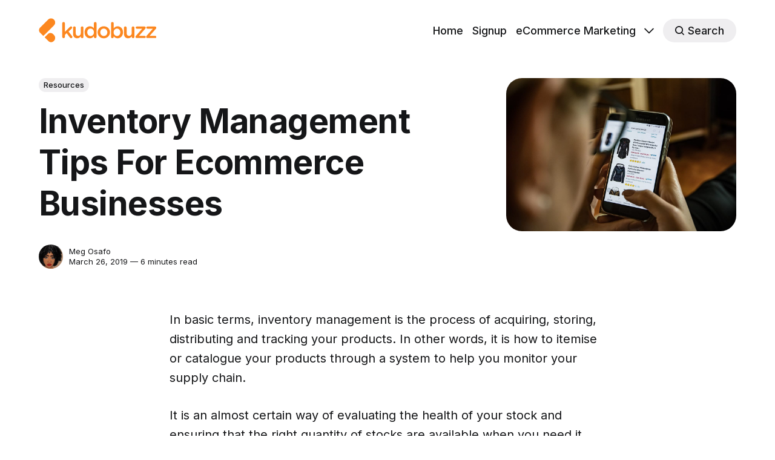

--- FILE ---
content_type: text/html; charset=utf-8
request_url: https://blog.kudobuzz.com/inventory-management-tips-for-ecommerce-businesses/
body_size: 11776
content:
<!DOCTYPE html>
<html lang="en">
	<head>
		<meta charset="utf-8">
		<meta http-equiv="X-UA-Compatible" content="IE=edge">
		<title>Inventory Management Tips For Ecommerce Businesses</title>
		<meta name="HandheldFriendly" content="True">
		<meta name="viewport" content="width=device-width, initial-scale=1">
		

<link rel="preconnect" href="https://fonts.googleapis.com"> 
<link rel="preconnect" href="https://fonts.gstatic.com" crossorigin>
<link rel="preload" as="style" href="https://fonts.googleapis.com/css2?family=Inter:wght@300;400;500;700&display=swap">
<link rel="stylesheet" href="https://fonts.googleapis.com/css2?family=Inter:wght@300;400;500;700&display=swap">













		<link rel="stylesheet" type="text/css" href="/assets/css/screen.css?v=8e678b4653">
		<style>
:root {
	--font-family-one: 'Inter', sans-serif;
	--font-weight-one-light: 300;
	--font-weight-one-bold: 700;

	--font-family-two: 'Inter', sans-serif;
	--font-weight-two-bold: 700;

	--font-family-three: 'Inter', sans-serif;
	--font-weight-three-regular: 400;
	--font-weight-three-medium: 500;
	--font-weight-three-bold: 700;

	--letter-spacing: -.01em;
}
</style>

		<link rel="icon" href="https://blog.kudobuzz.com/content/images/size/w256h256/2019/05/kudobuzz-favicon@1x.png" type="image/png">
    <link rel="canonical" href="https://blog.kudobuzz.com/inventory-management-tips-for-ecommerce-businesses/">
    <meta name="referrer" content="no-referrer-when-downgrade">
    <link rel="amphtml" href="https://blog.kudobuzz.com/inventory-management-tips-for-ecommerce-businesses/amp/">
    
    <meta property="og:site_name" content="Kudobuzz">
    <meta property="og:type" content="article">
    <meta property="og:title" content="Inventory Management Tips For Ecommerce Businesses">
    <meta property="og:description" content="In basic terms, inventory management is the process of acquiring, storing, distributing and tracking your products. In other words, it is how to itemise or catalogue your products through a system to help you monitor your supply chain.

It is an almost certain way of evaluating the health of your">
    <meta property="og:url" content="https://blog.kudobuzz.com/inventory-management-tips-for-ecommerce-businesses/">
    <meta property="og:image" content="https://blog.kudobuzz.com/content/images/2019/03/Inventory.jpg">
    <meta property="article:published_time" content="2019-03-26T09:24:27.000Z">
    <meta property="article:modified_time" content="2020-05-21T20:38:57.000Z">
    <meta property="article:tag" content="Resources">
    
    <meta property="article:publisher" content="https://www.facebook.com/kudobuzz">
    <meta name="twitter:card" content="summary_large_image">
    <meta name="twitter:title" content="Inventory Management Tips For Ecommerce Businesses">
    <meta name="twitter:description" content="In basic terms, inventory management is the process of acquiring, storing, distributing and tracking your products. In other words, it is how to itemise or catalogue your products through a system to help you monitor your supply chain.

It is an almost certain way of evaluating the health of your">
    <meta name="twitter:url" content="https://blog.kudobuzz.com/inventory-management-tips-for-ecommerce-businesses/">
    <meta name="twitter:image" content="https://blog.kudobuzz.com/content/images/2019/03/Inventory.jpg">
    <meta name="twitter:label1" content="Written by">
    <meta name="twitter:data1" content="Meg Osafo">
    <meta name="twitter:label2" content="Filed under">
    <meta name="twitter:data2" content="Resources">
    <meta name="twitter:site" content="@kudobuzz">
    <meta property="og:image:width" content="1200">
    <meta property="og:image:height" content="800">
    
    <script type="application/ld+json">
{
    "@context": "https://schema.org",
    "@type": "Article",
    "publisher": {
        "@type": "Organization",
        "name": "Kudobuzz",
        "url": "https://blog.kudobuzz.com/",
        "logo": {
            "@type": "ImageObject",
            "url": "https://blog.kudobuzz.com/content/images/2020/12/kudobuzz_logo.svg",
            "width": 276,
            "height": 57
        }
    },
    "author": {
        "@type": "Person",
        "name": "Meg Osafo",
        "image": {
            "@type": "ImageObject",
            "url": "https://blog.kudobuzz.com/content/images/2024/02/avatar.png",
            "width": 352,
            "height": 458
        },
        "url": "https://blog.kudobuzz.com/author/meg-osafo/",
        "sameAs": [
            "http://Kudobuzz.com"
        ]
    },
    "headline": "Inventory Management Tips For Ecommerce Businesses",
    "url": "https://blog.kudobuzz.com/inventory-management-tips-for-ecommerce-businesses/",
    "datePublished": "2019-03-26T09:24:27.000Z",
    "dateModified": "2020-05-21T20:38:57.000Z",
    "image": {
        "@type": "ImageObject",
        "url": "https://blog.kudobuzz.com/content/images/2019/03/Inventory.jpg",
        "width": 1200,
        "height": 800
    },
    "keywords": "Resources",
    "description": "In basic terms, inventory management is the process of acquiring, storing, distributing and tracking your products. In other words, it is how to itemise or catalogue your products through a system to help you monitor your supply chain.\n\nIt is an almost certain way of evaluating the health of your stock and ensuring that the right quantity of stocks are available when you need it, and where it is needed.\n\nIn essence, it will serve as a good gauge in helping you cut losses, detect inefficiencies a",
    "mainEntityOfPage": "https://blog.kudobuzz.com/inventory-management-tips-for-ecommerce-businesses/"
}
    </script>

    <meta name="generator" content="Ghost 5.79">
    <link rel="alternate" type="application/rss+xml" title="Kudobuzz" href="https://blog.kudobuzz.com/rss/">
    <script defer src="https://cdn.jsdelivr.net/ghost/portal@~2.37/umd/portal.min.js" data-i18n="false" data-ghost="https://blog.kudobuzz.com/" data-key="dd93b9081fbf8e74ccf65eb411" data-api="https://blog.kudobuzz.com/ghost/api/content/" crossorigin="anonymous"></script><style id="gh-members-styles">.gh-post-upgrade-cta-content,
.gh-post-upgrade-cta {
    display: flex;
    flex-direction: column;
    align-items: center;
    font-family: -apple-system, BlinkMacSystemFont, 'Segoe UI', Roboto, Oxygen, Ubuntu, Cantarell, 'Open Sans', 'Helvetica Neue', sans-serif;
    text-align: center;
    width: 100%;
    color: #ffffff;
    font-size: 16px;
}

.gh-post-upgrade-cta-content {
    border-radius: 8px;
    padding: 40px 4vw;
}

.gh-post-upgrade-cta h2 {
    color: #ffffff;
    font-size: 28px;
    letter-spacing: -0.2px;
    margin: 0;
    padding: 0;
}

.gh-post-upgrade-cta p {
    margin: 20px 0 0;
    padding: 0;
}

.gh-post-upgrade-cta small {
    font-size: 16px;
    letter-spacing: -0.2px;
}

.gh-post-upgrade-cta a {
    color: #ffffff;
    cursor: pointer;
    font-weight: 500;
    box-shadow: none;
    text-decoration: underline;
}

.gh-post-upgrade-cta a:hover {
    color: #ffffff;
    opacity: 0.8;
    box-shadow: none;
    text-decoration: underline;
}

.gh-post-upgrade-cta a.gh-btn {
    display: block;
    background: #ffffff;
    text-decoration: none;
    margin: 28px 0 0;
    padding: 8px 18px;
    border-radius: 4px;
    font-size: 16px;
    font-weight: 600;
}

.gh-post-upgrade-cta a.gh-btn:hover {
    opacity: 0.92;
}</style>
    <script defer src="https://cdn.jsdelivr.net/ghost/sodo-search@~1.1/umd/sodo-search.min.js" data-key="dd93b9081fbf8e74ccf65eb411" data-styles="https://cdn.jsdelivr.net/ghost/sodo-search@~1.1/umd/main.css" data-sodo-search="https://blog.kudobuzz.com/" crossorigin="anonymous"></script>
    
    <link href="https://blog.kudobuzz.com/webmentions/receive/" rel="webmention">
    <script defer src="/public/cards.min.js?v=8e678b4653"></script>
    <link rel="stylesheet" type="text/css" href="/public/cards.min.css?v=8e678b4653">
    <script defer src="/public/member-attribution.min.js?v=8e678b4653"></script>
    <style>li.signup{display:none!important}</style>

<!-- Google tag (gtag.js) -->
<script async src="https://www.googletagmanager.com/gtag/js?id=G-BWFY4JVXM7"></script>
<script>
  window.dataLayer = window.dataLayer || [];
  function gtag(){dataLayer.push(arguments);}
  gtag('js', new Date());

  gtag('config', 'G-BWFY4JVXM7');
</script><style>:root {--ghost-accent-color: #f28907;}</style>
	</head>
	<body class="post-template tag-resources tag-hash-import-2024-02-28-06-59 global-accent-color-buttons">
		<div class="global-wrap">
			<div class="global-content">
				<header class="header-section">
	<div class="header-wrap global-padding">
		<div class="header-logo"><a href="https://blog.kudobuzz.com" class="is-logo"><img src="https://blog.kudobuzz.com/content/images/2020/12/kudobuzz_logo.svg" alt="Kudobuzz home"></a>
</div>
		<div class="header-nav is-button-accent-color">
			<span class="header-search search-open is-mobile"><svg role="img" viewBox="0 0 24 24" xmlns="http://www.w3.org/2000/svg"><path d="m16.822 18.813 4.798 4.799c.262.248.61.388.972.388.772-.001 1.407-.637 1.407-1.409 0-.361-.139-.709-.387-.971l-4.799-4.797c3.132-4.108 2.822-10.005-.928-13.756l-.007-.007-.278-.278a.6985.6985 0 0 0-.13-.107C13.36-1.017 7.021-.888 3.066 3.067c-4.088 4.089-4.088 10.729 0 14.816 3.752 3.752 9.65 4.063 13.756.93Zm-.965-13.719c2.95 2.953 2.95 7.81 0 10.763-2.953 2.949-7.809 2.949-10.762 0-2.951-2.953-2.951-7.81 0-10.763 2.953-2.95 7.809-2.95 10.762 0Z"/></svg></span>
			<input id="toggle" class="header-checkbox" type="checkbox">
			<label class="header-toggle" for="toggle">
				<span>
					<span class="bar"></span>
					<span class="bar"></span>
					<span class="bar"></span>
				</span>
			</label>
		<nav>
<ul>
	<li><a href="https://blog.kudobuzz.com/">Home</a></li>
	<li><a href="https://dashboard.kudobuzz.com/signup">Signup </a></li>
	<li><a href="https://blog.kudobuzz.com/tag/ecommerce-marketing/">eCommerce Marketing</a></li>
	<li class="is-dropdown">
		<span><svg role="img" viewBox="0 0 24 24" xmlns="http://www.w3.org/2000/svg"><path d="m11.974 18.908.019.002.025.001c.085 0 .166-.034.226-.094L23.906 7.155A.32.32 0 0 0 24 6.928c0-.085-.034-.166-.094-.227l-1.519-1.518a.3217.3217 0 0 0-.454 0l-9.94 9.94-9.927-9.926a.3218.3218 0 0 0-.227-.094c-.085 0-.167.034-.227.094L.094 6.716a.3217.3217 0 0 0 0 .454l11.647 11.647c.06.06.142.094.227.094l.006-.003Z"/></svg></span>
		<ul>
			<li><a href="https://blog.kudobuzz.com/tag/ecommerce-conversion/">eCommerce Conversion</a></li>
			<li><a href="https://blog.kudobuzz.com/tag/resources/">eCommerce Resources</a></li>
			<li><a href="https://blog.kudobuzz.com/tag/merchant-stories/">Merchant Stories </a></li>
		</ul>
	</li>
	<li class="header-search search-open is-desktop global-button"><span><svg role="img" viewBox="0 0 24 24" xmlns="http://www.w3.org/2000/svg"><path d="m16.822 18.813 4.798 4.799c.262.248.61.388.972.388.772-.001 1.407-.637 1.407-1.409 0-.361-.139-.709-.387-.971l-4.799-4.797c3.132-4.108 2.822-10.005-.928-13.756l-.007-.007-.278-.278a.6985.6985 0 0 0-.13-.107C13.36-1.017 7.021-.888 3.066 3.067c-4.088 4.089-4.088 10.729 0 14.816 3.752 3.752 9.65 4.063 13.756.93Zm-.965-13.719c2.95 2.953 2.95 7.81 0 10.763-2.953 2.949-7.809 2.949-10.762 0-2.951-2.953-2.951-7.81 0-10.763 2.953-2.95 7.809-2.95 10.762 0Z"/></svg>Search</span></li>
	<li class="signup"><a href="https://blog.kudobuzz.com/signup/" class="global-button">Join</a></li>
</ul>
</nav>
	</div>
</div>
</header>				<main class="global-main">
					<progress class="post-progress"></progress>
<article class="post-section">
	<div class="post-header">
	<div class="post-header-wrap global-padding">
		<div class="post-header-container">
			<div class="post-header-content">
				<div>
					<div class="post-tags global-tags"><a href="/tag/resources/">Resources</a></div>
					<h1 class="post-title global-title">Inventory Management Tips For Ecommerce Businesses</h1>
				</div>
				<div class="post-meta">
					<div class="post-authors global-authors">
						<div>
							<div class="post-item-author global-item-author is-image global-image">
								<a href="/author/meg-osafo/" class="global-link" title="Meg Osafo"></a>
								<img src="/content/images/size/w300/2024/02/avatar.png" loading="lazy" alt="Meg Osafo">							</div>
						</div>
					</div>
					<div class="post-meta-content">
						<a href="/author/meg-osafo/">Meg Osafo</a>
						<time datetime="2019-03-26">March 26, 2019 — 6 minutes read</time>
					</div>
				</div>
			</div>
			<div class="post-header-image">
				<figure>
					<div class="global-image global-image-orientation global-radius is-natural">
						<img srcset="/content/images/size/w300/2019/03/Inventory.jpg 300w, 
			 /content/images/size/w600/2019/03/Inventory.jpg 600w,
			 /content/images/size/w1200/2019/03/Inventory.jpg 1200w"
	 sizes="(max-width:480px) 300px, (max-width:768px) 600px, 1200px"
	 src="/content/images/size/w1200/2019/03/Inventory.jpg"
	 alt="Inventory Management Tips For Ecommerce Businesses">
					</div>
				</figure>
			</div>
		</div>
	</div>
</div>	<div class="post-content global-padding">
		<p>In basic terms, inventory management is the process of acquiring, storing, distributing and tracking your products. In other words, it is how to itemise or catalogue your products through a system to help you monitor your supply chain.</p><p>It is an almost certain way of evaluating the health of your stock and ensuring that the right quantity of stocks are available when you need it, and where it is needed.</p><p>In essence, it will serve as a good gauge in helping you cut losses, detect inefficiencies as well as quickly fix them to keep your business on the sail of increasing sales and maximizing profit.  </p><p>Whether you’re — starting out new as an eCommerce merchant or — a seasoned veteran, inventory management is one of the key elements that should be added to your portfolio of <a href="https://blog.kudobuzz.com/ecommerce-startup-guide-for-ecommerce-merchants/">strategies</a> in your quest to succeed. <br><br>This article seeks to explore some common tips for managing inventory successfully.</p><figure class="kg-card kg-image-card"><img src="https://lh4.googleusercontent.com/d54F46XspKpyOVAxf-bVuwuwcLuuj1iIGZnnASKpGH_gNQVQofGbJVxbpvLgd8d5Ip3nPrY35Cpoxu2b0V8N3zRga5Z5DGU1SZWVyn9kiLeLeMBxw8IqjoMhzKiAF-xo-c9b-e5a" class="kg-image" alt loading="lazy"></figure><h3 id="good-inventory-management-software">Good inventory management software</h3><p>This should be your first and the single most important step in your inventory management journey. Relying on the age-old pen and paper method can work but that is painstaking and time consuming. This is because merchants would have to count products one-by-one to know the quantity available and if there’s the need to order for new stock. </p><p>With, inventory management software, merchants can automate their management process — helping them to track and order the required products on a real-time basis depending on customers demand. Merchants can automatically track best selling products and place orders for replacement on a timely basis if the need be. This frees up merchants some time to concentrate on other areas of importance to enhance customer satisfaction. </p><p>There are a good number of inventory management software tools in the market that could be a good pick to set you running.</p><h3 id="label-and-tag-inventory-with-sku-and-upc-numbers">Label and tag inventory with SKU and UPC numbers</h3><p>Another great inventory management tip is to label and tag your inventory with SKU numbers and barcodes.</p><p>SKU simply means Stock Keeping Unit. Using SKU number on each and every product helps in differentiating one product from another. This can be very helpful in situations where a product needs to be found quickly. </p><p>SKU also helps merchants differentiate similar products from different suppliers. Example, if you stock clothes and you order rompers from two different suppliers, each product having their own unique SKU will help you tell which product is from which supplier.</p><p>Related to SKU is the Universal Product Code (UPC). UPC or universal barcode consists of 12 numeric digits that are uniquely assigned to each trade item. It acts like an SKU but it comes in the form of a barcode which can be scanned into a live GSI powered database. </p><p>GSI is the global organisation that develops and maintains the global standards designed to improve the efficiency, safety and visibility of supply chains across physical and digital channels. Therefore, make sure you get all your UPC numbers from only GSI or a certified valid reseller.</p><h3 id="use-first-in-first-out-fifo-"> Use First in, First Out (FIFO)</h3><p>First in first out (FIFO) simply means exactly what you think, the goods that come in first should be the first ones to be shipped out when an order comes, in a chronological order. This method is especially important for businesses that stock perishable goods like food, beverages, makeup and other organic or organic-based products. The FIFO method helps keep each delivery fresh and in the best condition possible. This ensures merchants do not lose money as a result of damaged goods.</p><p>Even though the first in, first out method is highly recommended for perishable goods, that doesn’t mean it cannot be adopted for non-perishables. Non-perishable goods can expire or become unsellable too if they are stored beyond a certain time frame. </p><p>An easier way to implement the FIFO method is to model your stockroom or warehouse by ensuring that new stocks are placed at the back while old stocks are moved to the front.</p><p>With an SKU and UPC in mind, merchants easily tell when a particular product, or a batch of products was bought in and therefore align them in the order in which they should be shipped out to customers.</p><h3 id="identify-low-turn-stock">Identify low-turn stock </h3><p>If your business isn’t specialized in making or selling just one item, then you have to keep an eye on each type of product you have and how well each type is selling. Chances are you’ll see some of the products sell better than others. </p><p>You therefore, need to identify and label your products that are low-turn. Products labeled “low-turn” should not have moved any units for a minimum of six months. You should know though, that this isn’t a definite rule as there are various reasons why a product might not be moving quickly. The sales velocity or the stagnation of a product might be different from another depending on a number of factors such as: the seasonality of the product. Example, Christmas decorations will probably only sell when it’s close to December.</p><p>Once you’re sure a product is not moving because it’s just not in demand, then you should find ways of clearing them from your inventory. You can achieve this by offering discount sales or promotional sales of some sort. By moving low sale velocity products from your inventory, you free up space and capital which you can reinvest in other more profitable areas of your business.</p><h3 id="personally-audit-your-stock">Personally audit your stock</h3><p>One potentially useful tip in your inventory journey is to constantly audit your stock personally on a regularly basis. Even though you have an inventory software to streamline the inventory management of your eCommerce store and make operations easier to handle, you need to endeavor to conduct an actual, physical audit of your stock once in a while. This will let you know if what you think you have actually matches up with what you really have. </p><p>The time period between checks should depend on your discretion. It could be done annually with a year-end physical inventory count. But if your store deals with fast moving products, then auditing could be more frequent. </p><p>Also, you should endeavor to conduct spot checks: preferably, with products that are being brought in. There might be an error with your suppliers; they may bring you more or less products than you ordered. This will also help to detect theft or pilfering incidents you’re unaware of that may be draining you.</p><p>Performing regular checks and audits will also let you know if there are any broken or damaged goods in your inventory. Spotting these signals early will save you the embarrassment of accidentally shipping them out to clients. Regular audits will also alert you on time in case your suppliers are providing you with sub-standard goods, depending on the percentage of damaged goods you have.</p><h3 id="ensure-quality-control">Ensure quality control</h3><p>A key inventory management tip that should guide eCommerce merchants is ensuring quality control.<strong> </strong>Quality control is simply the process by which merchants review the quality of all factors involved in production by testing a sample of the output against the specification.</p><p>You must apply this principle to ensure products from your suppliers are of the highest quality. This will also ensure that the products in your store also meet the highest standards —  saving yourself the embarrassment of shipping off broken or expired goods to your customers. Constantly reviewing this process will also ensure all the products shipped out to clients look and work the way they’re supposed to.</p><p>To make the process easier, put together a checklist of all the common issues that a particular product might have. Armed with this checklist, assessing the potential damage of your products becomes easier, faster and more efficient. With a good quality control system in place, it is easier to assess the quality of products from suppliers as well as products going out — saving money and  preserving your reputation.</p><h3 id="consider-hiring-a-stock-controller">Consider hiring a stock controller</h3><p>Running all sectors of your business, even if it’s a small one, can be very tasking and exhausting. This is especially so if there are a lot of moving parts to the business. In such situations, keeping up with all the different sectors of the business will take too much of a toll on you.</p><p>It is therefore of essence that you free up some space by delegating some roles and hiring a stock controller to help you with your quality control efforts. A stock controller will help you keep track of the stock coming in and going out, more specifically taking care of all purchase orders and receiving deliveries. This person will also ensure that when products are brought in they get into the warehouse or storage space, making sure that they match up with the orders that have been placed.<br></p><figure class="kg-card kg-image-card"><img src="https://lh3.googleusercontent.com/c8J_SuMehpgqSh0uzBGCRB5m_-nuMwZNVKC_sqZGogqMLnfVsPRbDA2hpYPgXpbrnka0tt-L3rQRay9gEFyRr-KzLQZep1_ZdPeFDh6xYhN0RVjZSpU4DImYEOO6U_2N-H245kX6" class="kg-image" alt loading="lazy"></figure><h3 id="conclusion">Conclusion </h3><p>Inventory management forms a core part of running an eCommerce business.Therefore, merchants need to know much of the tips that will make this part of running a business a fruitful exercise. Applying the above mentioned inventory management tips will set your business on a solid foundation and help you run your business rights. At this stage, if you haven't incorporated these inventory management tips into the running of your store, then it’s time to rethink.</p><p><strong>Call To Action</strong></p><p>If you want to read more content on how to succeed as an e-commerce owner, sign up for our weekly newsletter to receive resources and tips on how to increase sales and revenue straight into your inbox. </p><p> <br><br><br></p>
		<div class="post-share-section">
	<small>Share this post</small>
	<div class="post-share-wrap">
		<a href="https://twitter.com/intent/tweet?text=Inventory%20Management%20Tips%20For%20Ecommerce%20Businesses&amp;url=https://blog.kudobuzz.com/inventory-management-tips-for-ecommerce-businesses/" target="_blank" rel="noopener" aria-label="Share on X"><svg role="img" viewBox="0 0 24 24" xmlns="http://www.w3.org/2000/svg"><path d="M18.901 1.153h3.68l-8.04 9.19L24 22.846h-7.406l-5.8-7.584-6.638 7.584H.474l8.6-9.83L0 1.154h7.594l5.243 6.932ZM17.61 20.644h2.039L6.486 3.24H4.298Z"/></svg></a>
		<a href="https://www.facebook.com/sharer/sharer.php?u=https://blog.kudobuzz.com/inventory-management-tips-for-ecommerce-businesses/" target="_blank" rel="noopener" aria-label="Share on Facebook"><svg role="img" viewBox="0 0 24 24" xmlns="http://www.w3.org/2000/svg"><path d="M23.9981 11.9991C23.9981 5.37216 18.626 0 11.9991 0C5.37216 0 0 5.37216 0 11.9991C0 17.9882 4.38789 22.9522 10.1242 23.8524V15.4676H7.07758V11.9991H10.1242V9.35553C10.1242 6.34826 11.9156 4.68714 14.6564 4.68714C15.9692 4.68714 17.3424 4.92149 17.3424 4.92149V7.87439H15.8294C14.3388 7.87439 13.8739 8.79933 13.8739 9.74824V11.9991H17.2018L16.6698 15.4676H13.8739V23.8524C19.6103 22.9522 23.9981 17.9882 23.9981 11.9991Z"/></svg></a>
		<a href="https://www.linkedin.com/shareArticle?mini=true&amp;title=Inventory%20Management%20Tips%20For%20Ecommerce%20Businesses&amp;url=https://blog.kudobuzz.com/inventory-management-tips-for-ecommerce-businesses/" target="_blank" rel="noopener" aria-label="Share on Linkedin"><svg role="img" viewBox="0 0 24 24" xmlns="http://www.w3.org/2000/svg"><path d="M20.447 20.452h-3.554v-5.569c0-1.328-.027-3.037-1.852-3.037-1.853 0-2.136 1.445-2.136 2.939v5.667H9.351V9h3.414v1.561h.046c.477-.9 1.637-1.85 3.37-1.85 3.601 0 4.267 2.37 4.267 5.455v6.286zM5.337 7.433c-1.144 0-2.063-.926-2.063-2.065 0-1.138.92-2.063 2.063-2.063 1.14 0 2.064.925 2.064 2.063 0 1.139-.925 2.065-2.064 2.065zm1.782 13.019H3.555V9h3.564v11.452zM22.225 0H1.771C.792 0 0 .774 0 1.729v20.542C0 23.227.792 24 1.771 24h20.451C23.2 24 24 23.227 24 22.271V1.729C24 .774 23.2 0 22.222 0h.003z"/></svg></a>
		<a href="javascript:" class="post-share-link" id="copy" data-clipboard-target="#copy-link" aria-label="Copy link"><svg role="img" viewBox="0 0 33 24" xmlns="http://www.w3.org/2000/svg"><path d="M27.3999996,13.4004128 L21.7999996,13.4004128 L21.7999996,19 L18.9999996,19 L18.9999996,13.4004128 L13.3999996,13.4004128 L13.3999996,10.6006192 L18.9999996,10.6006192 L18.9999996,5 L21.7999996,5 L21.7999996,10.6006192 L27.3999996,10.6006192 L27.3999996,13.4004128 Z M12,20.87 C7.101,20.87 3.13,16.898 3.13,12 C3.13,7.102 7.101,3.13 12,3.13 C12.091,3.13 12.181,3.139 12.272,3.142 C9.866,5.336 8.347,8.487 8.347,12 C8.347,15.512 9.866,18.662 12.271,20.857 C12.18,20.859 12.091,20.87 12,20.87 Z M20.347,0 C18.882,0 17.484,0.276 16.186,0.756 C14.882,0.271 13.473,0 12,0 C5.372,0 0,5.373 0,12 C0,18.628 5.372,24 12,24 C13.471,24 14.878,23.726 16.181,23.242 C17.481,23.724 18.88,24 20.347,24 C26.975,24 32.347,18.628 32.347,12 C32.347,5.373 26.975,0 20.347,0 Z"/></svg></a>
		<small class="share-link-info global-alert">The link has been copied!</small>
	</div>
	<input type="text" value="https://blog.kudobuzz.com/inventory-management-tips-for-ecommerce-businesses/" id="copy-link" aria-label="Copy link input">
</div>	</div>
</article>
<aside class="navigation-section global-padding">
	<div class="navigation-wrap">
		<a href="/merchant-stories-made-4-fighters/" class="navigation-next">
			<div class="navigation-image global-image global-radius">
				<img src="/content/images/size/w300/2019/03/M4F.PNG" loading="lazy" alt="">			</div>
			<div class="navigation-content">
				<small>Newer post</small>
				<br>
				<h3>Made 4 Fighters - A Place For Martial Arts Supplies and Clothing</h3>
			</div>
		</a>
		<a href="/interview-with-rich-simmonds/" class="navigation-prev">
			<div class="navigation-content ">
				<small>Older post</small>
				<br>
				<h3>Kudobuzz Interview with Rich Simmonds</h3>
			</div>
			<div class="navigation-image global-image global-radius">
				<img src="/content/images/size/w300/2019/03/interview4--1-.jpg" loading="lazy" alt="">			</div>
		</a>
	</div>
</aside><div class="comments-section global-padding">
</div>
		<div class="special-section global-padding">
	<div class="special-subtitle global-subtitle">
		<small class="global-subtitle-title">You might <span>also like</span></small>
	</div>
	<div class="special-wrap">
		<article class="item is-special is-image">
	<div class="item-image global-image global-image-orientation global-radius">
		
		<a href="/harnessing-the-power-of-user-generated-content-for-marketing-success/" alt="link: Harnessing the Power of User-Generated Content for Marketing Success">
			<img srcset="/content/images/size/w300/2024/07/kudobuzz-1.png 300w, 
			 /content/images/size/w600/2024/07/kudobuzz-1.png 600w"
	 sizes="(max-width:480px) 300px, 600px"
	 src="/content/images/size/w600/2024/07/kudobuzz-1.png"
	 loading="lazy"
	 alt="">
		</a>
		<div class="item-authors global-authors">
			<div>
				<div class="item-author global-item-author is-image global-image">
					<a href="/author/chidinma/" class="global-link" title="Chi Obidike"></a>
					<img src="/content/images/size/w300/2024/02/chi.jpeg" loading="lazy" alt="Chi Obidike">				</div>
			</div>
		</div>
	</div>
	<div class="item-content">
		<h2 class="item-title"><a href="/harnessing-the-power-of-user-generated-content-for-marketing-success/">Harnessing the Power of User-Generated Content for Marketing Success</a></h2>
	</div>
</article>		<article class="item is-special is-image">
	<div class="item-image global-image global-image-orientation global-radius">
		
		<a href="/the-psychology-of-online-shopping-understanding-consumer-behavior/" alt="link: The Psychology of Online Shopping: Understanding Consumer Behavior">
			<img srcset="/content/images/size/w300/2024/06/Screenshot--4-.png 300w, 
			 /content/images/size/w600/2024/06/Screenshot--4-.png 600w"
	 sizes="(max-width:480px) 300px, 600px"
	 src="/content/images/size/w600/2024/06/Screenshot--4-.png"
	 loading="lazy"
	 alt="">
		</a>
		<div class="item-authors global-authors">
			<div>
				<div class="item-author global-item-author is-image global-image">
					<a href="/author/chidinma/" class="global-link" title="Chi Obidike"></a>
					<img src="/content/images/size/w300/2024/02/chi.jpeg" loading="lazy" alt="Chi Obidike">				</div>
			</div>
		</div>
	</div>
	<div class="item-content">
		<h2 class="item-title"><a href="/the-psychology-of-online-shopping-understanding-consumer-behavior/">The Psychology of Online Shopping: Understanding Consumer Behavior</a></h2>
	</div>
</article>		<article class="item is-special is-image">
	<div class="item-image global-image global-image-orientation global-radius">
		
		<a href="/brand-loyalty-strategies-retaining-customers/" alt="link: Building Brand Loyalty Strategies for Retaining Customers">
			<img srcset="/content/images/size/w300/2024/04/Screenshot--5-.png 300w, 
			 /content/images/size/w600/2024/04/Screenshot--5-.png 600w"
	 sizes="(max-width:480px) 300px, 600px"
	 src="/content/images/size/w600/2024/04/Screenshot--5-.png"
	 loading="lazy"
	 alt="">
		</a>
		<div class="item-authors global-authors">
			<div>
				<div class="item-author global-item-author is-image global-image">
					<a href="/author/chidinma/" class="global-link" title="Chi Obidike"></a>
					<img src="/content/images/size/w300/2024/02/chi.jpeg" loading="lazy" alt="Chi Obidike">				</div>
			</div>
		</div>
	</div>
	<div class="item-content">
		<h2 class="item-title"><a href="/brand-loyalty-strategies-retaining-customers/">Building Brand Loyalty Strategies for Retaining Customers</a></h2>
	</div>
</article>		<article class="item is-special is-image">
	<div class="item-image global-image global-image-orientation global-radius">
		
		<a href="/supercharge-your-ecommerce-with-social-proof/" alt="link: Supercharge Your eCommerce with Social Proof">
			<img srcset="/content/images/size/w300/2021/09/kudobuzz-social-proof.jpeg 300w, 
			 /content/images/size/w600/2021/09/kudobuzz-social-proof.jpeg 600w"
	 sizes="(max-width:480px) 300px, 600px"
	 src="/content/images/size/w600/2021/09/kudobuzz-social-proof.jpeg"
	 loading="lazy"
	 alt="">
		</a>
		<div class="item-authors global-authors">
			<div>
				<div class="item-author global-item-author is-image global-image">
					<a href="/author/kena/" class="global-link" title="Kena"></a>
					<img src="/content/images/size/w300/2024/02/kena.png" loading="lazy" alt="Kena">				</div>
			</div>
		</div>
	</div>
	<div class="item-content">
		<h2 class="item-title"><a href="/supercharge-your-ecommerce-with-social-proof/">Supercharge Your eCommerce with Social Proof</a></h2>
	</div>
</article>		<article class="item is-special is-image">
	<div class="item-image global-image global-image-orientation global-radius">
		
		<a href="/handling-your-first-ecommerce-customer-complaint-4-key-steps/" alt="link: Handling Your First Ecommerce Customer Complaint: 4 Key Steps">
			<img srcset="/content/images/size/w300/2021/06/handling-customer-complaint-kudobuzz.jpg 300w, 
			 /content/images/size/w600/2021/06/handling-customer-complaint-kudobuzz.jpg 600w"
	 sizes="(max-width:480px) 300px, 600px"
	 src="/content/images/size/w600/2021/06/handling-customer-complaint-kudobuzz.jpg"
	 loading="lazy"
	 alt="">
		</a>
		<div class="item-authors global-authors">
			<div>
				<div class="item-author global-item-author is-image global-image">
					<a href="/author/kena/" class="global-link" title="Kena"></a>
					<img src="/content/images/size/w300/2024/02/kena.png" loading="lazy" alt="Kena">				</div>
			</div>
		</div>
	</div>
	<div class="item-content">
		<h2 class="item-title"><a href="/handling-your-first-ecommerce-customer-complaint-4-key-steps/">Handling Your First Ecommerce Customer Complaint: 4 Key Steps</a></h2>
	</div>
</article>		<article class="item is-special is-image">
	<div class="item-image global-image global-image-orientation global-radius">
		
		<a href="/10-things-you-must-know-before-starting-a-dropshipping-online-store/" alt="link: 10 Things You Must Know Before Starting A Dropshipping Online Store">
			<img srcset="/content/images/size/w300/2021/06/dropshipping-kudobuzz.jpg 300w, 
			 /content/images/size/w600/2021/06/dropshipping-kudobuzz.jpg 600w"
	 sizes="(max-width:480px) 300px, 600px"
	 src="/content/images/size/w600/2021/06/dropshipping-kudobuzz.jpg"
	 loading="lazy"
	 alt="">
		</a>
		<div class="item-authors global-authors">
			<div>
				<div class="item-author global-item-author is-image global-image">
					<a href="/author/kena/" class="global-link" title="Kena"></a>
					<img src="/content/images/size/w300/2024/02/kena.png" loading="lazy" alt="Kena">				</div>
			</div>
		</div>
	</div>
	<div class="item-content">
		<h2 class="item-title"><a href="/10-things-you-must-know-before-starting-a-dropshipping-online-store/">10 Things You Must Know Before Starting A Dropshipping Online Store</a></h2>
	</div>
</article>	</div>
</div>
				</main>
				<footer class="footer-section global-footer">
	<div class="footer-wrap global-padding">
		<div class="footer-subscribe">
<h3 class="global-title">Subscribe to <span>new posts</span></h3>
	<div class="subscribe-section">
		<div class="subscribe-wrap">
			<form data-members-form="subscribe" class="subscribe-form" data-members-autoredirect="false">
				<input data-members-email type="email" placeholder="Your email address" aria-label="Your email address" required>
				<button class="global-button" type="submit">Subscribe</button>
			</form>
			<div class="subscribe-alert">
				<small class="alert-loading global-alert">Processing your application</small>
				<small class="alert-success global-alert">Please check your inbox and click the link to confirm your subscription.</small>
				<small class="alert-error global-alert">There was an error sending the email</small>
			</div>
		</div>
	</div>
</div>
		<div class="footer-container">
			<div class="footer-content">
				<div class="footer-logo">
					<a href="https://blog.kudobuzz.com" class="is-logo"><img src="https://blog.kudobuzz.com/content/images/2020/12/kudobuzz_logo.svg" alt="Kudobuzz home"></a>
				</div>
				<p class="footer-description">Great brands use Kudobuzz to grow their social, photos, videos and product reviews.</p>
			</div>
			<div class="footer-nav">
				<div class="footer-nav-column is-social">
					<small>Social</small>
					<ul>
						<li><a href="https://www.facebook.com/kudobuzz"><svg role="img" viewBox="0 0 24 24" xmlns="http://www.w3.org/2000/svg"><path d="M23.9981 11.9991C23.9981 5.37216 18.626 0 11.9991 0C5.37216 0 0 5.37216 0 11.9991C0 17.9882 4.38789 22.9522 10.1242 23.8524V15.4676H7.07758V11.9991H10.1242V9.35553C10.1242 6.34826 11.9156 4.68714 14.6564 4.68714C15.9692 4.68714 17.3424 4.92149 17.3424 4.92149V7.87439H15.8294C14.3388 7.87439 13.8739 8.79933 13.8739 9.74824V11.9991H17.2018L16.6698 15.4676H13.8739V23.8524C19.6103 22.9522 23.9981 17.9882 23.9981 11.9991Z"/></svg>Facebook</a></li>
						<li><a href="https://twitter.com/kudobuzz"><svg role="img" viewBox="0 0 24 24" xmlns="http://www.w3.org/2000/svg"><path d="M18.901 1.153h3.68l-8.04 9.19L24 22.846h-7.406l-5.8-7.584-6.638 7.584H.474l8.6-9.83L0 1.154h7.594l5.243 6.932ZM17.61 20.644h2.039L6.486 3.24H4.298Z"/></svg>X/Twitter</a></li>
						

					</ul>
				</div>
			</div>
			<div class="footer-copyright">
				&copy; <a href="https://blog.kudobuzz.com">Kudobuzz</a> 2026.
				All rights reserved.
			</div>
		</div>
	</div>
</footer>			</div>
		</div>
		<div id="notifications" class="global-notification">
	<div class="subscribe">You’ve successfully subscribed to Kudobuzz</div>
	<div class="signin">Welcome back! You’ve successfully signed in.</div>
	<div class="signup">Great! You’ve successfully signed up.</div>
	<div class="update-email">Success! Your email is updated.</div>
	<div class="expired">Your link has expired</div>
	<div class="checkout-success">Success! Check your email for magic link to sign-in.</div>
</div>
		<div class="search-section">
	<div class="search-wrap">
		<div class="search-content">
			<form class="search-form" onsubmit="return false">
				<input class="search-input" type="text" placeholder="Search">
				<div class="search-meta">
					<span class="search-info">Please enter at least 3 characters</span>
					<span class="search-counter is-hide">
						<span class="search-counter-results">0</span>
						Results for your search
					</span>
				</div>
				<span class="search-close"><svg role="img" viewBox="0 0 24 24" xmlns="http://www.w3.org/2000/svg"><path d="M11.997 10.846L1.369.219 1.363.214A.814.814 0 00.818.005.821.821 0 000 .822c0 .201.074.395.208.545l.006.006L10.842 12 .214 22.626l-.006.006a.822.822 0 00-.208.546c0 .447.37.817.818.817a.814.814 0 00.551-.215l10.628-10.627 10.628 10.628.005.005a.816.816 0 001.368-.603.816.816 0 00-.213-.552l-.006-.005L13.151 12l10.63-10.627c.003 0 .004-.003.006-.005A.82.82 0 0024 .817a.817.817 0 00-1.37-.602l-.004.004-10.63 10.627z"/></svg></span>
			</form>
			<div class="search-results global-image"></div>
		</div>
	</div>
	<div class="search-overlay"></div>
</div>
		<script src="/assets/js/global.js?v=8e678b4653"></script>
		<script src="/assets/js/post.js?v=8e678b4653"></script>
		<script>
!function(){"use strict";const p=new URLSearchParams(window.location.search),isAction=p.has("action"),isStripe=p.has("stripe"),success=p.get("success"),action=p.get("action"),stripe=p.get("stripe"),n=document.getElementById("notifications"),a="is-subscribe",b="is-signin",c="is-signup",f="is-update-email",d="is-expired",e="is-checkout-success";p&&(isAction&&(action=="subscribe"&&success=="true"&&n.classList.add(a),action=="signup-paid"&&success=="true"&&n.classList.add(a),action=="signin"&&success=="true"&&n.classList.add(b),action=="signup"&&success=="true"&&n.classList.add(c),action=="updateEmail"&&success=="true"&&n.classList.add(f),success=="false"&&n.classList.add(d)),isStripe&&stripe=="success"&&n.classList.add(e),(isAction||isStripe)&&setTimeout(function(){window.history.replaceState(null,null,window.location.pathname),n.classList.remove(a,b,c,d,e,f)},5000))}();
</script>

<script>
const options = {
	api:'https://blog.kudobuzz.com/ghost/api/content/posts/?key='+"94f344be0a5410f9e5008e10a0"+'&limit=all&fields=url,title,feature_image,published_at,custom_excerpt,visibility,html',
	threshold: 0.1,
	ignoreLocation: true,
	keys: ['title','custom_excerpt','html'],
	images: true,
	limit: 14
}
</script>

		
	</body>
</html>

--- FILE ---
content_type: text/css; charset=UTF-8
request_url: https://blog.kudobuzz.com/assets/css/screen.css?v=8e678b4653
body_size: 18554
content:
/* //////////////////////////////////////////////////////////////////////////

   Basho 2.5.1

   //////////////////////////////////////////////////////////////////////////
    
   I. Customize
   |
   ├─ Global settings
   ├─ Fonts
   ├─ Colors
   ├─ Light version
   ├─ Partial version
   ├─ Dark version
   └─ Hiding 'Portal' notifications

   II. 3rd party scripts
   |
   ├─ Normalize.css
   └─ flickity, lightense-images.js, progress bar

   III. Theme
   |
   ├─ 1.Global
   ├─ 2.Header
   ├─ 3.Hero
   ├─ 4.Featured
   ├─ 5.Loop
   ├─ 6.Subscribe form
   ├─ 7.Pagination
   ├─ 8.Search function
   ├─ 9.Post — Header
   ├─ 10.Post — Content
   ├─ 11.Post — Share
   ├─ 12.Post — Navigation
   ├─ 13.Post — Comments
   ├─ 14.Author & Tag page
   ├─ 15.Footer
   ├─ 16.Custom — Pages
   ├─ 17.Custom — Error page
   ├─ 18.Custom — Membership page
   ├─ 19.Custom — Account page
   └─ 20.Custom — Authors & Tags page
   
   //////////////////////////////////////////////////////////////////////////

   I. Customize

   ////////////////////////////////////////////////////////////////////////// */

:root {

   /* Global settings
   –––––––––––––––––––––––––––––––––––––––––––––––––––– */ 

   /* Logo & icon */
   --height-logo-header: 40px;
   --height-logo-footer: 40px;
   --height-logo-mobile-header: 34px;
   --height-logo-mobile-footer: 34px;

   /* Global wrapper */
   --max-width-global-wrap: 1600px;

   /* Post content wrapper */
   --max-width-post-wrap: 720px;

   /* Grid gap */
   --grid-gap: 16px;

   /* Border-radius */
   --border-radius: 26px;

   /* Global margin */
   --margin-wrap-left-right: 5vw;


   /* Fonts
   –––––––––––––––––––––––––––––––––––––––––––––––––––– */
   --font-family-system: -apple-system, BlinkMacSystemFont, 'Segoe UI', Roboto, Oxygen, Ubuntu, Cantarell, 'Fira Sans', 'Droid Sans', 'Helvetica Neue', sans-serif;

   /* Headings, etc. */
   --font-family-one: var(--font-family-system);
   --font-weight-one-light: 300;
   --font-weight-one-bold: 700;

   --font-family-two: var(--font-family-system);
   --font-weight-two-bold: 700;

   /* Post content, alerts, etc. */  
   --font-family-three: var(--font-family-system);
   --font-weight-three-regular: 400;
   --font-weight-three-medium: 500;
   --font-weight-three-bold: 700;


   /* Colors
   –––––––––––––––––––––––––––––––––––––––––––––––––––– */
   
   /* Color of details */
   --ghost-accent-color: #ff4d82;


   /* Light version
   –––––––––––––––––––––––––––––––––––––––––––––––––––– */

   /* Fonts */
   --color-font-one: #151618;
   --color-font-two: #fff;
   --color-font-three: #151618;
   --color-font-four: #fff;
   --color-font-five: #151618;
   --color-font-six: #fff;
   --color-font-black: #151618;

   /* Background & elements */
   --color-one: #efeef0;
   --color-two: #e6e6ea;
   --color-three: #151618;
   --color-four: #151618;
   --color-five: #151618;
   --color-six: #fff;
   --color-seven: #151618;
   --color-eight: #efeef0;
   --color-nine: #f6f6f8;
   --color-ten: #fff;
   --color-eleven: #f6f6f8;
   --color-twelve: #f2f0f2;
   --color-thirteen: #e6e6ea;
   --color-white: #fff;

   /* Body */
   --color-body: #fff;
   --color-body-partial: #fff;

   /* Border */
   --color-border-one: #ceced0;
   --color-border-two: #ceced0;
   --color-border-three: #797c82;
   --border: 1px solid;

   /* Alerts */
   --color-alert-success: #61d6ad;
   --color-alert-error: #ff6c78;

   /* Opacity */
   --opacity-one: .8;
   --opacity-two: 1;
}

/* Partial version
   –––––––––––––––––––––––––––––––––––––––––––––––––––– */
.partial-dark-mode,
.auto-partial-dark-mode {
   --color-font-two: #f7f7f5;
   --color-one: #e8e8e6;
   --color-two: #d9d9d8;
   --color-six: #f7f7f5;
   --color-eight: #e8e8e6;
   --color-eleven: #e8e8e6;
   --color-thirteen: #e2e2df;
   --color-white: #f7f7f5;
   --color-body: #f7f7f5;
   --color-border-one: #d9d9d8;
   --color-border-two: #d9d9d8;
   --opacity-one: .7;
   --opacity-two: 1;
}

/* Dark version
   –––––––––––––––––––––––––––––––––––––––––––––––––––– */
.dark-mode,
.is-partial-dark {
   --color-font-one: #f7f7f5;
   --color-font-two: #1a1b1e;
   --color-font-three: #f7f7f5;
   --color-font-four: #1a1b1e;
   --color-font-five: #f7f7f5;
   --color-font-six: #1a1b1e;
   --color-one: #2b2d31;
   --color-two: #34363a;
   --color-three: #f7f7f5;
   --color-four: #f7f7f5;
   --color-five: #f7f7f5;
   --color-six: #1a1b1e;
   --color-seven: #f7f7f5;
   --color-eight: #2b2d31;
   --color-nine: #212225;
   --color-ten: #212225;
   --color-eleven: #292a2d;
   --color-twelve: #2b2d31;
   --color-thirteen: #34363a;
   --color-white: #f7f7f5;
   --color-body: #1a1b1e;
   --color-body-partial: #1a1b1e;
   --color-border-one: #4b4f52;
   --color-border-two: #4b4f52;
   --color-border-three: #5e6265;
   --opacity-one: .5;
   --opacity-two: .9;
}

/* Automatic dark version [duplicate dark version]
   –––––––––––––––––––––––––––––––––––––––––––––––––––– */
@media (prefers-color-scheme:dark) {
   .auto-dark-mode,
   .auto-partial-dark-mode {
      --color-font-one: #f7f7f5;
      --color-font-two: #1a1b1e;
      --color-font-three: #f7f7f5;
      --color-font-four: #1a1b1e;
      --color-font-five: #f7f7f5;
      --color-font-six: #1a1b1e;
      --color-one: #2b2d31;
      --color-two: #34363a;
      --color-three: #f7f7f5;
      --color-four: #f7f7f5;
      --color-five: #f7f7f5;
      --color-six: #1a1b1e;
      --color-seven: #f7f7f5;
      --color-eight: #2b2d31;
      --color-nine: #212225;
      --color-ten: #212225;
      --color-eleven: #292a2d;
      --color-twelve: #2b2d31;
      --color-thirteen: #34363a;
      --color-white: #f7f7f5;
      --color-body: #1a1b1e;
      --color-body-partial: #1a1b1e;
      --color-border-one: #4b4f52;
      --color-border-two: #4b4f52;
      --color-border-three: #5e6265;
      --opacity-one: .5;
      --opacity-two: .9;
   }

}

body .is-partial-color:not(.is-partial-dark) {
   --color-font-one: #151618;
   --color-font-two: #fff;
   --color-font-four: #151618;
   --color-font-five: #fff;
   --color-one: rgba(0, 0, 0, .07);
   --color-two: rgba(0, 0, 0, .12);
   --color-three: #151618;
   --color-four: #fff;
   --color-five: #151618;
   --color-six: #151618;
   --color-nine: #fff;
   --color-eleven: rgba(0, 0, 0, .07);
   --color-twelve: #fff;
   --color-body: #fff;
   --color-body-partial: var(--ghost-bg-color);
   --color-border-one: rgba(0, 0, 0, .3);
   --opacity-one: .8;
   --opacity-two: 1;
}

.dark-mode .is-partial-color:not(.is-partial-dark) {
   --color-font-three: #f7f7f5;
   --color-font-four: #f7f7f5;
   --color-font-five: #151618;
   --color-four: #151618;
   --color-six: #f7f7f5;
   --color-nine: rgba(0, 0, 0, .07);
   --color-twelve: rgba(0, 0, 0, .07);
   --color-body: #151618;
}

@media (prefers-color-scheme:dark) {
   .auto-dark-mode .is-partial-color:not(.is-partial-dark) {
      --color-font-three: #f7f7f5;
      --color-font-four: #f7f7f5;
      --color-font-five: #151618;
      --color-four: #151618;
      --color-six: #f7f7f5;
      --color-nine: rgba(0, 0, 0, .07);
      --color-twelve: rgba(0, 0, 0, .07);
      --color-body: #151618;
   }

}

/* Hiding 'Portal' notifications
   –––––––––––––––––––––––––––––––––––––––––––––––––––– */
iframe[title="portal-notification"] {
   display: none;
}

/* //////////////////////////////////////////////////////////////////////////

   II. 3rd party scripts

   ////////////////////////////////////////////////////////////////////////// */

/* Normalize.css
   –––––––––––––––––––––––––––––––––––––––––––––––––––– 
   Version : 8.0.1
   Website : necolas.github.io/normalize.css
   Repo    : github.com/necolas/normalize.css
   Author  : Nicolas Gallagher
   License : MIT
   –––––––––––––––––––––––––––––––––––––––––––––––––––– */
html{line-height:1.15;-webkit-text-size-adjust:100%}body{margin:0}main{display:block}h1{font-size:2em;margin:.67em 0}hr{overflow:visible;box-sizing:content-box;height:0}pre{font-family:monospace,monospace;font-size:1em}a{background-color:transparent}abbr[title]{text-decoration:underline;text-decoration:underline dotted;border-bottom:none}b,strong{font-weight:bolder}code,kbd,samp{font-family:monospace,monospace;font-size:1em}small{font-size:80%}sub,sup{font-size:75%;line-height:0;position:relative;vertical-align:baseline}sub{bottom:-.25em}sup{top:-.5em}img{border-style:none}button,input,optgroup,select,textarea{font-family:inherit;font-size:100%;line-height:1.15;margin:0}button,input{overflow:visible}button,select{text-transform:none}button,[type='button'],[type='reset'],[type='submit']{-webkit-appearance:button}button::-moz-focus-inner,[type='button']::-moz-focus-inner,[type='reset']::-moz-focus-inner,[type='submit']::-moz-focus-inner{padding:0;border-style:none}button:-moz-focusring,[type='button']:-moz-focusring,[type='reset']:-moz-focusring,[type='submit']:-moz-focusring{outline:1px dotted ButtonText}fieldset{padding:.35em .75em .625em}legend{display:table;box-sizing:border-box;max-width:100%;padding:0;white-space:normal;color:inherit}progress{vertical-align:baseline}textarea{overflow:auto}[type='checkbox'],[type='radio']{box-sizing:border-box;padding:0}[type='number']::-webkit-inner-spin-button,[type='number']::-webkit-outer-spin-button{height:auto}[type='search']{outline-offset:-2px;-webkit-appearance:textfield}[type='search']::-webkit-search-decoration{-webkit-appearance:none}::-webkit-file-upload-button{font:inherit;-webkit-appearance:button}details{display:block}summary{display:list-item}template{display:none}[hidden]{display:none}

/* Custom settings for flickity, lightense-images.js, progress bar
   –––––––––––––––––––––––––––––––––––––––––––––––––––– */
.flickity-enabled{position:relative}.flickity-enabled:focus{outline:none}.flickity-viewport{position:relative;height:100%}.flickity-slider{position:absolute;width:100%;height:100%}.flickity-enabled.is-draggable{-webkit-user-select:none;-moz-user-select:none;user-select:none;-webkit-tap-highlight-color:transparent;tap-highlight-color:transparent}.flickity-enabled.is-draggable .flickity-viewport{cursor:-webkit-grab;cursor:grab}.flickity-enabled.is-draggable .flickity-viewport.is-pointer-down{cursor:-webkit-grabbing;cursor:grabbing}.lightense-backdrop{z-index:99998!important;background-color:var(--color-body)!important;-webkit-backdrop-filter:initial!important;backdrop-filter:initial!important}.lightense-wrap ~ br,.lightense-wrap ~ small{display:none}.lightense-wrap img{border-radius:0!important}.post-progress{position:fixed;z-index:90;top:0;right:0;left:0;width:100%;height:8px;transition:opacity .15s ease-out .3s;border:none;outline:none;-webkit-appearance:none;-moz-appearance:none;appearance:none}.post-progress:not([value]){display:none}.post-progress,.post-progress[value]::-webkit-progress-bar{background-color:transparent}.post-progress[value]::-webkit-progress-value{background-color:var(--ghost-accent-color)}.post-progress[value]::-moz-progress-bar{background-color:var(--ghost-accent-color)}.post-progress[value='1']{opacity:0}

/* //////////////////////////////////////////////////////////////////////////

   III. Theme
   
   ////////////////////////////////////////////////////////////////////////// */

/* --------------------------------------------------------------------------
   1.Global
   -------------------------------------------------------------------------- */
html {
   font-size: 62.5%;
}

html,
body {
   -webkit-font-smoothing: antialiased;
   -moz-osx-font-smoothing: grayscale;
   -webkit-tap-highlight-color: transparent;
}

body {
   font-family: var(--font-family-three);
   font-size: 2rem;
   font-weight: var(--font-weight-three-regular);
   line-height: 1.5;
   word-wrap: break-word;
   word-break: break-word;
   color: var(--color-font-one);
   background-color: var(--color-body);
}

/* Typography
   –––––––––––––––––––––––––––––––––––––––––––––––––––– */
h1,h2,h3,h4,h5,h6,
input,
textarea,
blockquote {
   line-height: 1.3;
}

h1,h2,h3,h4,h5,h6 {
   font-family: var(--font-family-one);
   font-weight: var(--font-weight-one-bold);
   width: 100%;
}

/* Links
   –––––––––––––––––––––––––––––––––––––––––––––––––––– */
a {
   text-decoration: none;
   color: var(--color-font-one);
}

/* Input & textarea
   –––––––––––––––––––––––––––––––––––––––––––––––––––– */
input,
input:focus,
textarea {
   color: var(--color-font-one);
}

input,
textarea {
   font-family: var(--font-family-three);
   border: none;
   border-radius: 0;
   outline: none;
   background-color: transparent;
   box-shadow: none;
}

input::-moz-placeholder,
textarea::-moz-placeholder {
   opacity: 1;
   color: var(--color-font-one);
}

input::placeholder,
textarea::placeholder {
   color: var(--color-font-one);
}

/* Aspect ratio
   –––––––––––––––––––––––––––––––––––––––––––––––––––– */
.header-logo .is-logo img,
.footer-logo .is-logo img {
   aspect-ratio: attr(width)/attr(height);
}

/* Partial mode
   –––––––––––––––––––––––––––––––––––––––––––––––––––– */
.is-partial-color + div .loop-subtitle,
.is-partial-color + div .global-subtitle,
.is-partial-color .footer-container:first-child,
.partial-dark-mode .is-partial-dark + div .loop-subtitle,
.partial-dark-mode .is-partial-dark + div .global-subtitle,
.partial-dark-mode .is-partial-dark .footer-container:first-child {
   border-top: 0;
}

.is-partial-color + div .loop-subtitle,
.is-partial-dark + div .loop-subtitle {
   padding-top: 5.5vh;
}

.is-partial-color.no-slider + .loop-section,
.is-partial-dark.no-slider + .loop-section {
   margin-top: 5vh;
}

.is-partial-color + div .global-subtitle,
.is-partial-dark + div .global-subtitle {
   padding-top: 4vh;
}

.post-header.is-partial-color,
.partial-dark-mode .post-header.is-partial-dark {
   margin-bottom: 5vh;
}

@media (prefers-color-scheme:light) {
   .is-partial-dark + div .loop-subtitle,
   .is-partial-dark + div .global-subtitle,
   .is-partial-dark .footer-container:first-child {
      border-top: 0;
   }

   .post-header.is-partial-dark {
      margin-bottom: 5vh;
   }

}

@media (max-width:768px) {
   .is-partial-color + div .loop-subtitle,
   .is-partial-dark + div .loop-subtitle {
      padding-top: 3vh;
   }

}

@media (min-width:769px) {
   .post-header.is-partial-color,
   .partial-dark-mode .post-header.is-partial-dark {
      margin-bottom: 7vh;
   }

   @media (prefers-color-scheme:light) {
      .post-header.is-partial-dark {
         margin-bottom: 7vh;
      }

   }

}

/* Image
   –––––––––––––––––––––––––––––––––––––––––––––––––––– */
.global-image img {
   width: 100%;
   height: 100%;
   -o-object-fit: cover;
   object-fit: cover;
}

.global-bg-image {
   background: no-repeat center center/cover;
}

/* Image orientation */
.global-image-orientation {
   line-height: 0;
   position: relative;
   width: 100%;
   margin: 0;
   transition: transform .3s ease;
   aspect-ratio: 1/1.2;
}

.global-image-orientation > img {
   position: absolute;
   top: 0;
   right: 0;
   bottom: 0;
   left: 0;
}

.global-image-orientation.is-landscape {
   aspect-ratio: 4/3;
}

.global-image-orientation.is-square {
   aspect-ratio: 1/1;
}

.global-image-orientation.is-natural {
   padding-bottom: 0;
   aspect-ratio: initial;
}

.global-image-orientation.is-natural > img {
   position: relative;
}

@supports not (aspect-ratio:1/1) {
   .global-image-orientation {
      padding-bottom: 120%;
   }

   .global-image-orientation.is-landscape {
      padding-bottom: 75%;
   }

   .global-image-orientation.is-square {
      padding-bottom: 100%;
   }

}

/* Border radius
   –––––––––––––––––––––––––––––––––––––––––––––––––––– */
.global-radius {
   overflow: hidden;
   border-radius: var(--border-radius);
}

/* Title
   –––––––––––––––––––––––––––––––––––––––––––––––––––– */
.global-title {
   font-size: 6.6rem;
   line-height: 1.25;
   margin: 0;
}

/* Subtitle
   –––––––––––––––––––––––––––––––––––––––––––––––––––– */
.global-subtitle {
   display: flex;
   margin-bottom: 2vh;
   padding-top: 1.8vh;
   border-top: var(--border) var(--color-border-one);
}

.global-subtitle-title {
   font-size: 2rem;
   line-height: 1.1;
   flex: 1 0 50%;
   max-width: 800px;
   margin: 0;
}

.global-subtitle span {
   font-weight: var(--font-weight-three-bold);
}

/* Link overlay
   –––––––––––––––––––––––––––––––––––––––––––––––––––– */
.global-link {
   position: absolute;
   z-index: 1;
   top: 0;
   right: 0;
   bottom: 0;
   left: 0;
}

/* Authors widget
   –––––––––––––––––––––––––––––––––––––––––––––––––––– */
.global-authors {
   line-height: 0;
   flex: 1 0 auto;
   margin-top: 1vh;
   text-align: right;
}

.global-authors > div {
   display: flex;
   justify-content: flex-end;
}

.global-authors small {
   font-size: 1.4rem;
   line-height: 1;
   display: none;
   width: 100%;
   margin-top: 1.5vh;
   opacity: var(--opacity-one);
}

.global-authors.option-1 small:nth-of-type(1),
.global-authors.option-1-2 small:nth-of-type(2),
.global-authors.option-1-2-3 small:nth-of-type(3) {
   display: block;
}

.global-item-author {
   position: relative;
   display: inline-block;
   overflow: hidden;
   width: 84px;
   height: 84px;
   margin-right: -25px;
   transition-timing-function: ease;
   transition-duration: .2s;
   transition-property: transform, background-color;
   pointer-events: none;
   border: 6px solid transparent;
   background-color: var(--color-body);
   will-change: transform;
}

.global-item-author:last-of-type {
   margin-right: -10px;
}

.global-item-author:hover {
   transform: translateY(-2px);
}

.global-item-author:not(.is-image) a {
   z-index: -1;
   background-color: var(--color-one);
}

.global-item-author:nth-child(1) { z-index: 5 }
.global-item-author:nth-child(2) { z-index: 4 }
.global-item-author:nth-child(3) { z-index: 3 }
.global-item-author:nth-child(4) { z-index: 2 }
.global-item-author:nth-child(5) { z-index: 1 }

.global-item-author,
.global-item-author.is-image a {
   border-radius: 100px;
}

.global-item-author a {
   pointer-events: auto;
}

.global-item-author img {
   width: 101%;
   height: 101%;
}

.global-item-author span {
   font-family: Menlo, Monaco, Consolas, "Liberation Mono", "Courier New", monospace;
   font-size: 1.8rem;
   font-weight: normal;
   line-height: 18px;
   position: absolute;
   top: 50%;
   left: 50%;
   display: block;
   overflow: hidden;
   width: calc(1ch + 4px);
   transform: translate(-50%, -50%);
   text-align: center;
   white-space: nowrap;
   text-indent: 2px;
   letter-spacing: 4px;
   text-transform: uppercase;
   color: var(--color-font-three);
}

/* Button
   –––––––––––––––––––––––––––––––––––––––––––––––––––– */
.global-button {
   font-family: var(--font-family-three);
   font-size: 2.4rem;
   font-weight: var(--font-weight-three-medium);
   line-height: 1.3;
   position: relative;
   display: inline-block;
   box-sizing: border-box;
   padding: 21px 40px;
   cursor: pointer;
   text-align: center;
   color: var(--color-font-two);
   border: none;
   border-radius: 100px;
   outline: none;
   background-color: var(--color-five);
}

.global-button,
.global-button.members-cta-button {
   transition-timing-function: ease;
   transition-duration: .2s;
   transition-property: color, opacity, background-color;
   text-decoration: none;
}

.global-button:hover,
.global-accent-color-buttons .global-button,
.global-button.members-cta-button:hover {
   color: var(--color-white);
   background-color: var(--ghost-accent-color);
}

.global-accent-color-buttons .global-button:hover {
   opacity: .8;
}

/* Excerpt
   –––––––––––––––––––––––––––––––––––––––––––––––––––– */
.global-excerpt {
   font-size: 2.5rem;
   font-weight: var(--font-weight-three-medium);
   line-height: 1.5;
   display: block;
   max-width: 750px;
   margin: 3.5vh 0 0;
   opacity: var(--opacity-two);
}

/* Tags & Members visibility label
   –––––––––––––––––––––––––––––––––––––––––––––––––––– */
.global-tags {
   line-height: 0;
   display: flex;
   align-items: flex-start;
   flex-wrap: wrap;
}

.global-tags:empty {
   display: none;
}

.global-tags a {
   font-family: var(--font-family-three);
   font-size: 1.4rem;
   font-weight: var(--font-weight-three-medium);
   line-height: 1;
   display: inline-block;
   margin: 0 5px 5px 0;
   padding: 7px 10px;
   transition: background-color .2s ease;
   background-color: var(--color-one);
}

.global-tags a:hover {
   background-color: var(--color-two);
}

.global-tags a,
.global-tags > svg {
   border-radius: 100px;
}

.global-tags > svg {
   line-height: 0;
   display: inline-flex;
   height: 14px;
   margin-right: 5px;
   padding: 7px;
   background-color: var(--color-one);
   fill: var(--color-font-one);
}

/* Alerts
   –––––––––––––––––––––––––––––––––––––––––––––––––––– */
.global-alert {
   font-size: 1.2rem;
   font-weight: var(--font-weight-three-medium);
   line-height: 1.4;
   display: none;
   max-width: 420px;
   padding: 4px 10px;
   border-radius: 100px;
   background-color: var(--color-one);
}

/* Question about member account
   –––––––––––––––––––––––––––––––––––––––––––––––––––– */
.global-question {
   font-size: 1.6rem;
   display: block;
   margin-top: 5vh;
}

.global-question a,
.global-question.members-cta-question a {
   transition: opacity .15s ease;
   text-decoration: underline;
}

.global-question a:hover,
.global-question.members-cta-question a:hover {
   opacity: .8;
   color: var(--color-font-one);
}

/* Notifications
   –––––––––––––––––––––––––––––––––––––––––––––––––––– */
.global-notification div {
   font-size: 1.5rem;
   font-weight: var(--font-weight-three-medium);
   position: fixed;
   z-index: 100;
   top: 1.4vh;
   right: 10px;
   left: 10px;
   display: none;
   visibility: hidden;
   max-width: 600px;
   margin: 0 auto;
   padding: 20px;
   transform: translateY(-150%);
   -webkit-animation: slideDownNotification 5s cubic-bezier(.19, 1, .22, 1) forwards;
   animation: slideDownNotification 5s cubic-bezier(.19, 1, .22, 1) forwards;
   text-align: center;
   color: var(--color-font-black);
   border-radius: 5px;
   background-color: var(--color-alert-success);
}

.global-notification .expired {
   background-color: var(--color-alert-error);
}

.global-notification.is-subscribe .subscribe,
.global-notification.is-signin .signin,
.global-notification.is-signup .signup,
.global-notification.is-update-email .update-email,
.global-notification.is-expired .expired,
.global-notification.is-checkout-success .checkout-success {
   display: block;
}

@-webkit-keyframes slideDownNotification {
   15% { transform: translateY(0) }
   85% { transform: translateY(0) }
   100% { visibility: visible }
}

@keyframes slideDownNotification {
   15% { transform: translateY(0) }
   85% { transform: translateY(0) }
   100% { visibility: visible }
}

/* Padding
   –––––––––––––––––––––––––––––––––––––––––––––––––––– */
.global-padding {
   max-width: var(--max-width-global-wrap);
   margin-right: auto;
   margin-left: auto;
   padding-right: var(--margin-wrap-left-right);
   padding-left: var(--margin-wrap-left-right);
}

/* Wrap & Sticky Footer
   –––––––––––––––––––––––––––––––––––––––––––––––––––– */
.global-wrap,
.global-content {
   min-height: 100vh;
}

.global-content {
   display: flex;
   flex-direction: column;
   margin: 0 auto;
}

.global-main {
   flex: 1 0 auto;
   width: 100%;
   margin: 0 auto;
}

.global-footer {
   flex-shrink: 0;
}

/* RWD — Global settings
   –––––––––––––––––––––––––––––––––––––––––––––––––––– */
@media (max-width:1600px) {
   .global-title {
      font-size: 6rem;
   }
}

@media (max-width:1480px) {
   .global-button {
      padding: 18px 36px;
   }

   .global-subtitle-title {
      font-size: 1.8rem;
   }

   .global-excerpt {
      font-size: 2.3rem;
      max-width: 660px;
   }

}

@media (max-width:1280px) {
   .global-title {
      font-size: 5.5rem;
   }

   .global-item-author {
      width: 72px;
      height: 72px;
      margin-right: -25px;
      border-width: 5px;
   }

   .global-tags a {
      font-size: 1.3rem;
      padding: 5px 8px;
   }

   .global-tags a,
   .global-tags > svg {
      margin-right: 3px;
   }

   .global-tags > svg {
      height: 13px;
      padding: 5px;
   }

}

@media (max-width:1024px) {
   .global-item-author {
      width: 62px;
      height: 62px;
      margin-right: -25px;
   }

   .global-excerpt {
      font-size: 2rem;
   }

   .global-button {
      padding: 16px 30px;
   }

}

@media (max-width:768px) {
   .global-radius {
      border-radius: calc(var(--border-radius) / 1.5);
   }

   .global-title {
      font-size: 4.8rem;
   }

   .global-authors:not(.item-authors):not(.post-authors) {
      display: none;
   }

   .global-excerpt {
      margin-top: 2vh;
   }

   .global-button {
      font-size: 2.2rem;
   }

}

@media (max-width:480px) {
   .global-radius {
      border-radius: calc(var(--border-radius) / 2);
   }

   .global-title {
      font-size: 3.4rem;
   }

   .global-subtitle-title {
      font-size: 1.6rem;
   }

   .global-button {
      padding: 13px 24px;
   }

   .global-button,
   .global-excerpt {
      font-size: 1.8rem;
   }

}

@media (max-width:320px) {
   .global-title {
      font-size: 3.2rem;
   }

}

/* --------------------------------------------------------------------------
   2.Header
   -------------------------------------------------------------------------- */
.header-section {
   color: var(--color-font-one);
   background-color: var(--color-body-partial);
}

.header-wrap {
   min-height: 90px;
   padding-bottom: 2vh;
}

.header-wrap,
.header-nav nav > ul {
   display: flex;
   align-items: center;
}

.header-wrap li,
.header-wrap a {
   font-family: var(--font-family-three);
   font-size: 1.8rem;
   font-weight: var(--font-weight-three-medium);
   display: inline-block;
}

.header-nav a:hover,
.header-nav a.is-active {
   text-decoration: underline;
   text-decoration-thickness: 1px;
   text-underline-offset: 3px;
}

.header-nav svg {
   fill: var(--color-font-one);
}

/* Logo
   –––––––––––––––––––––––––––––––––––––––––––––––––––– */
.header-logo {
   line-height: 0;
   flex: 0 0 auto;
   margin-top: 30px;
   margin-bottom: 30px;
}

.header-logo img {
   width: auto;
   height: var(--height-logo-header);
}

.header-logo .is-title {
   font-family: var(--font-family-one);
   font-size: 4rem;
   font-weight: var(--font-weight-one-bold);
   line-height: 1.2;
   max-width: 400px;
}

/* Navigation
   –––––––––––––––––––––––––––––––––––––––––––––––––––– */
.header-nav {
   position: relative;
   z-index: 2;
   flex: 0 1 100%;
}

.header-nav nav ul {
   margin: 0;
   padding: 0;
   list-style: none;
   word-break: normal;
}

.header-nav nav li {
   margin-left: 1.15vw;
}

.header-nav nav > ul {
   align-items: center;
   flex-grow: 1;
   justify-content: flex-end;
}

/* Item
   –––––––––––––––––––––––––––––––––––––––––––––––––––– */
.header-nav a {
   line-height: 1.5;
   margin: 0;
}

/* Dropdown
   –––––––––––––––––––––––––––––––––––––––––––––––––––– */
.header-nav .is-dropdown {
   position: relative;
   -webkit-user-select: none;
   -moz-user-select: none;
   user-select: none;
}

.header-nav .is-dropdown,
.header-nav .is-dropdown svg {
   cursor: pointer;
}

.header-nav .is-dropdown ul {
   position: absolute;
   z-index: 999;
   top: 40px;
   right: 0;
   display: none;
   min-width: 120px;
   margin: 0;
   padding: 20px 20px 20px 30px;
   list-style: none;
   cursor: default;
   transform: translateX(-2px);
   text-align: right;
   border-radius: calc(var(--border-radius) / 2);
   background-color: var(--color-four);
   box-shadow: 0 5px 45px -10px rgba(0, 0, 0, .3);
}

.header-nav .is-dropdown.is-active ul,
.header-nav .is-dropdown ul li {
   display: block;
}

.header-nav .is-dropdown ul li:not(:last-child) {
   padding-bottom: 8px;
}

.header-nav li.is-dropdown li {
   margin-left: 0;
}

.header-nav li.is-dropdown li a {
   color: var(--color-font-four);
}

.header-nav .is-dropdown svg {
   width: 16px;
   transform: translateY(2px);
}

/* Login panel & Search element
   –––––––––––––––––––––––––––––––––––––––––––––––––––– */
.header-search.is-desktop + .signup,
.header-search.is-desktop + .account {
   margin-left: .5vw;
}

.header-nav .signup a,
.header-nav .account a,
.header-search.is-desktop {
   padding: 6px 20px;
   text-decoration: none;
}

.header-nav .account a,
.header-search.is-desktop {
   line-height: 1.5;
   transition: background-color .2s ease;
   color: var(--color-font-one);
   background-color: var(--color-one);
}

.header-nav .account a:hover,
.header-search.is-desktop:hover {
   opacity: 1;
   background-color: var(--color-two);
}

.header-search,
.header-search.is-mobile svg {
   display: block;
   cursor: pointer;
}

.header-search svg {
   width: 15px;
}

.header-search:not(.is-mobile) svg {
   margin-right: 6px;
   transform: translateY(1px);
}

.header-search.is-mobile {
   display: none;
}

.header-search.is-mobile svg {
   position: absolute;
   top: 9px;
   right: 46px;
   width: 24px;
}

/* Toogle
   –––––––––––––––––––––––––––––––––––––––––––––––––––– */
.header-toggle,
.header-checkbox,
.header-checkbox:checked,
.header-checkbox:checked ~ nav {
   display: none;
}

.header-toggle,
.header-toggle > span,
.header-checkbox:checked ~ nav ul {
   position: relative;
}

.header-toggle .bar,
.header-checkbox:checked ~ nav {
   position: absolute;
}

.header-toggle {
   z-index: 99;
   overflow: visible;
   width: 30px;
   height: 34px;
   margin: 0;
   cursor: pointer;
   opacity: 1;
   border: none;
   outline: none;
   background-color: transparent;
   will-change: transform;
}

.header-toggle > span {
   top: calc(50% + 3px);
}

.header-toggle > span,
.header-toggle .bar {
   display: block;
   width: 100%;
}

.header-toggle .bar {
   height: 3px;
   content: '';
   transition: transform .3s cubic-bezier(.645, .045, .355, 1), top .3s cubic-bezier(.645, .045, .355, 1) .2s;
   background-color: var(--color-three);
}

.header-toggle .bar:nth-child(1) {
   top: -10px;
}

.header-toggle .bar:nth-child(3) {
   top: 10px;
}

.header-checkbox:checked ~ label .bar {
   transition: transform .3s cubic-bezier(.645, .045, .355, 1) .3s, top .3s cubic-bezier(.645, .045, .355, 1);
}

.header-checkbox:checked ~ label .bar:nth-child(1),
.header-checkbox:checked ~ label .bar:nth-child(3) {
   top: 0;
}

.header-checkbox:checked ~ label .bar:nth-child(1),
.header-checkbox:checked ~ label .bar:nth-child(2) {
   transform: rotate(45deg);
}

.header-checkbox:checked ~ label .bar:nth-child(3) {
   transform: rotate(-45deg);
}

.header-checkbox:checked ~ nav {
   border-radius: calc(var(--border-radius) / 2);
   background-color: var(--color-four);
   box-shadow: 0 5px 45px -10px rgba(0, 0, 0, .3);
}

.header-checkbox:checked ~ nav ul {
   display: inline-block;
   margin: 0;
   padding: 0;
   list-style: none;
}

/* RWD — Header
   –––––––––––––––––––––––––––––––––––––––––––––––––––– */
@media (max-width:1024px) {
   .header-logo {
      flex-basis: 80%;
   }

   .header-nav {
      flex-basis: 20%;
      text-align: right;
   }

   .header-nav,
   .header-nav a {
      color: var(--color-font-four);
   }

   .header-nav a {
      line-height: 1.3;
      padding: 5px;
      word-break: break-word;
   }

   .header-nav ul > li,
   .header-search.is-mobile,
   .header-checkbox:checked ~ nav {
      display: block;
   }

   .header-nav nav ul,
   .header-nav .is-dropdown span,
   .header-search:not(.is-mobile) {
      display: none;
   }

   .header-nav .is-dropdown ul {
      top: 0;
      min-width: initial;
      transform: translateX(0);
      box-shadow: none;
   }

   .header-nav .is-dropdown ul li:not(:last-child) {
      padding-bottom: 0;
   }

   .header-toggle {
      display: inline-block;
   }

   .header-checkbox:checked ~ nav {
      top: 43px;
      right: -10px;
      width: 160px;
      padding: 2vh 15px;
   }

   .header-checkbox:checked ~ nav ul {
      width: 100%;
   }

   .header-checkbox:checked ~ nav ul ul {
      padding-left: 0;
   }

   .header-nav .signup a,
   .header-nav .account a,
   .header-nav .account a:hover {
      color: var(--color-font-five);
      background-color: var(--color-six);
   }

   .header-nav .signup a,
   .header-nav .account a {
      margin-top: 8px;
      margin-bottom: 5px;
   }

   .header-nav .signup a:hover,
   .header-nav.is-button-accent-color .signup a {
      color: var(--color-white);
      background-color: var(--ghost-accent-color);
   }

}

@media (max-width:768px) {
   .header-checkbox:checked ~ nav {
      right: -5px;
   }

}

@media (max-width:480px) {
   .header-wrap {
      padding-bottom: 0;
   }

   .header-logo {
      overflow: hidden;
      margin-top: 10px;
      margin-bottom: 10px;
   }

   .header-logo .is-logo img {
      height: var(--height-logo-mobile-header);
   }

   .header-logo .is-title {
      font-size: 3rem;
   }

   .header-checkbox:checked ~ nav {
      right: 0;
      padding-right: 10px;
      padding-left: 10px;
   }

}

/* --------------------------------------------------------------------------
   3.Hero
   -------------------------------------------------------------------------- */
.hero-section {
   color: var(--color-font-one);
   background-color: var(--color-body-partial);
}

.hero-wrap {
   overflow: hidden;
   padding-top: 4vh;
}

.hero-content {
   margin-bottom: 9vh;
}

.hero-title {
   font-weight: var(--font-weight-one-light);
   line-height: 1.2;
   max-width: 1500px;
   margin-top: 0;
   letter-spacing: var(--letter-spacing, normal);
}

.hero-title span,
.hero-title strong,
.hero-title b {
   font-weight: var(--font-weight-one-bold);
}

.hero-title-medium {
   font-size: 9rem;
}

.hero-title-small,
.hero-title-medium {
   margin-bottom: 4.5vh;
}

.hero-title-large {
   font-size: 11rem;
   margin-bottom: 6vh;
}

/* RWD — Hero
   –––––––––––––––––––––––––––––––––––––––––––––––––––– */
@media (max-width:1820px) and (min-width:1481px) {
   .hero-title-medium {
      font-size: 5.1vw;
   }

   .hero-title-large {
      font-size: 6.13vw;
   }

}

@media (max-width:1480px) {
   .hero-wrap {
      padding-top: 2vh;
   }

   .hero-content {
      margin-bottom: 7vh;
   }

   .hero-title-medium {
      font-size: 7.8rem;
   }

   .hero-title-large {
      font-size: 9.2rem;
      margin-bottom: 4vh;
   }

}

@media (max-width:1280px) {
   .hero-title-medium {
      font-size: 6.3vw;
   }

   .hero-title-large {
      font-size: 7.6vw;
   }

}

@media (max-width:1024px) {
   .hero-wrap {
      padding-top: 1vh;
   }

   .hero-content {
      margin-bottom: 5vh;
   }

   .hero-title {
      margin-bottom: 3vh;
   }

   .hero-title-small {
      font-size: 4.8rem;
   }

   .hero-title-medium {
      font-size: 5.6rem;
   }

}

@media (max-width:768px) {
   .hero-title-small {
      font-size: 4rem;
   }

   .hero-title-medium {
      font-size: 5rem;
   }

   .hero-title-large {
      font-size: 6rem;
   }

}

@media (max-width:480px) {
   .hero-title-small {
      font-size: 3rem;
   }

   .hero-title-medium {
      font-size: 3.4rem;
   }

   .hero-title-large {
      font-size: 3.8rem;
   }

}

@media (max-width:320px) {
   .hero-title-small {
      font-size: 2.8rem;
   }

   .hero-title-medium {
      font-size: 3.2rem;
   }

   .hero-title-large {
      font-size: 3.6rem;
   }

}

/* --------------------------------------------------------------------------
   4.Featured
   -------------------------------------------------------------------------- */
.featured-section {
   padding-bottom: 12vh;
}

/* Navigation
   –––––––––––––––––––––––––––––––––––––––––––––––––––– */
.featured-navigation {
   display: inline-flex;
   flex: 1 0 auto;
   justify-content: flex-end;
   -webkit-user-select: none;
   -moz-user-select: none;
   user-select: none;
}

.featured-navigation svg {
   width: 1.9rem;
   cursor: pointer;
   pointer-events: auto;
   fill: var(--color-font-one);
}

.featured-btn-previous {
   margin-right: 15px;
}

.featured-btn-previous,
.featured-btn-next {
   line-height: 0;
   padding: 0;
   cursor: pointer;
   border: none;
   outline: none;
   background-color: transparent;
}

.featured-btn-next.is-end,
.featured-btn-previous:not(.is-prev) {
   pointer-events: none;
   opacity: calc(var(--opacity-one) / 2);
}

/* Last item trigger */
.featured-wrap .item-image .is-last {
   position: absolute;
   z-index: 1;
   top: 10px;
   right: 10px;
   width: 1px;
   height: 1px;
   transform: rotate(45deg);
   background-color: transparent;
}

/* RWD — Featured
   –––––––––––––––––––––––––––––––––––––––––––––––––––– */
@media (max-width:1600px) {
   .featured-section {
      padding-bottom: 10vh;
   }

}

@media (max-width:1480px) {
   .featured-section {
      padding-bottom: 8vh;
   }

   .featured-navigation svg {
      width: 1.8rem;
   }

}

@media (max-width:480px) {
   .featured-navigation {
      display: none;
   }

}

/* --------------------------------------------------------------------------
   5.Loop
   -------------------------------------------------------------------------- */
.loop-section {
   margin-bottom: 3vh;
}

.loop-wrap {
   margin-bottom: var(--grid-gap);
   -webkit-animation: slideTop .8s ease;
   animation: slideTop .8s ease;
   grid-template-columns: repeat(3, 1fr);
}

.loop-wrap,
.special-wrap {
   display: grid;
   width: 100%;
   gap: var(--grid-gap);
   grid-auto-columns: 1fr;
   grid-gap: var(--grid-gap);
   will-change: transform;
}

/* Subtitle
   –––––––––––––––––––––––––––––––––––––––––––––––––––– */
.hero-section.no-slider + .loop-section .loop-subtitle {
   display: none;
}

.loop-subtitle {
   display: flex;
   margin-bottom: 4.5vh;
   padding-top: 2vh;
   border-top: var(--border) var(--color-border-one);
}

.loop-subtitle-title {
   font-family: var(--font-family-one);
   font-weight: var(--font-weight-one-light);
   flex: 1 0 50%;
   margin: 0;
   letter-spacing: var(--letter-spacing, normal);
}

.loop-subtitle span {
   font-weight: var(--font-weight-one-bold);
}

/* Image
   –––––––––––––––––––––––––––––––––––––––––––––––––––– */
.item-image {
   margin-bottom: 2vh;
   transition: transform .3s ease;
}

.item-image:hover {
   transform: translateY(-3px);
}

/* Authors
   –––––––––––––––––––––––––––––––––––––––––––––––––––– */
.item-authors {
   position: absolute;
   z-index: 1;
   bottom: 13px;
   left: 13px;
   margin: 0;
}

.item-author {
   width: 30px;
   height: 30px;
   margin-right: -16px;
   border-width: 5px;
   background-color: rgba(255, 255, 255, .2);
}

.item-author:hover {
   transform: scale(.9);
   background-color: var(--color-white);
}

.item-author span {
   font-size: 1.2rem;
   line-height: 12px;
}

.item-author:not(.is-image) a {
   background-color: var(--color-body);
}

/* Content
   –––––––––––––––––––––––––––––––––––––––––––––––––––– */
.item-content {
   display: flex;
   flex-direction: column;
   box-sizing: border-box;
   padding-right: 2.5vw;
}

/* Title
   –––––––––––––––––––––––––––––––––––––––––––––––––––– */
.item-title {
   font-family: var(--font-family-two);
   font-size: 3rem;
   font-weight: var(--font-weight-two-bold);
   line-height: 1.3;
   max-width: 490px;
   margin: 1vh 0 0;
}

.item-title a:hover {
   text-decoration: underline;
   text-decoration-thickness: 2px;
   text-underline-offset: 3px;
}

/* Excerpt
   –––––––––––––––––––––––––––––––––––––––––––––––––––– */
.item-excerpt {
   font-size: 1.8rem;
   line-height: 1.5;
   display: -webkit-box;
   overflow-y: hidden;
   max-width: 540px;
   margin: 0;
   margin-top: 1.5vh;
   padding-right: .4vw;
   opacity: var(--opacity-two);
   -webkit-box-orient: vertical;
   -webkit-line-clamp: 4;
}

.item-excerpt.no-image {
   -webkit-line-clamp: 10;
}

/* Item
   –––––––––––––––––––––––––––––––––––––––––––––––––––– */
.item {
   will-change: transform;
}

/* If 'loop'
   –––––––––––––––––––––––––––––––––––––––––––––––––––– */
.item.is-loop {
   margin-bottom: 5.2vh;
}

/* If 'featured'
   –––––––––––––––––––––––––––––––––––––––––––––––––––– */
.item.is-featured {
   width: 41%;
   margin-right: var(--grid-gap);
}

.item.is-featured:last-child {
   margin-right: 0;
}

.item.is-featured.is-small {
   width: 29%;
}

.item.is-featured .item-title,
.item.is-featured .item-excerpt {
   max-width: 550px;
}

.item.is-featured.is-small .item-excerpt {
   -webkit-line-clamp: 3;
}

/* If 'special'
   –––––––––––––––––––––––––––––––––––––––––––––––––––– */
.comments-section + .special-section {
   margin-top: 0;
}

.special-wrap {
   margin-bottom: 8vh;
   grid-template-columns: repeat(6, 1fr);
}

.item.is-special {
   margin-bottom: 1vh;
}

.item.is-special .item-image {
   margin-bottom: 1vh;
}

.item.is-special .item-content {
   padding-right: 10px;
}

.item.is-special .item-title {
   font-size: 2rem;
   line-height: 1.3;
}

/* Animation
   –––––––––––––––––––––––––––––––––––––––––––––––––––– */
@-webkit-keyframes slideTop {
   0% { transform: translateY(40px) }
   100% { transform: translateY(0) }
}

@keyframes slideTop {
   0% { transform: translateY(40px) }
   100% { transform: translateY(0) }
}

/* RWD — Loop
   –––––––––––––––––––––––––––––––––––––––––––––––––––– */
@media (max-width:1600px) {
   .item-title {
      font-size: 2.8rem;
   }

}

@media (max-width:1480px) {
   .special-wrap {
      margin-bottom: 7vh;
      grid-template-columns: repeat(5, 1fr);
   }

   .item-title {
      font-size: 2.6rem;
      margin-top: .5vh;
   }

   .item.is-featured .item-title {
      font-size: 2.4rem;
   }

   .item-excerpt {
      font-size: 1.6rem;
      margin-top: 1.5vh;
   }

   .item.is-special .item-title {
      font-size: 1.8rem;
   }

}

@media (max-width:1480px) and (min-width:769px) {
   .item.is-special:nth-child(6) {
      display: none;
   }

}

@media (max-width:1280px) {
   .loop-subtitle {
      margin-bottom: 4vh;
   }

   .item.is-loop {
      margin-bottom: 3vh;
   }

   .item-title {
      font-size: 2.4rem;
   }

   .item-image:hover {
      transform: translateY(0);
   }

   .item.is-featured,
   .item.is-featured.is-small {
      width: 30%;
   }

   .item.is-featured .item-title {
      font-size: 2.2rem;
   }

   .item.is-featured .item-excerpt {
      -webkit-line-clamp: 3;
   }

}

@media (max-width:1024px) {
   .loop-wrap {
      grid-template-columns: repeat(2, 1fr);
   }

   .special-wrap {
      grid-template-columns: repeat(4, 1fr);
   }

   .item-excerpt {
      font-size: 1.4rem;
      -webkit-line-clamp: 3;
   }

}

@media (max-width:1024px) and (min-width:769px) {
   .item.is-special:nth-child(5) {
      display: none;
   }

}

@media (max-width:768px) {
   .loop-wrap,
   .special-wrap {
      gap: calc(var(--grid-gap) / 1.5);
      grid-gap: calc(var(--grid-gap) / 1.5);
   }

   .loop-subtitle {
      margin-bottom: 2.5vh;
   }

   .special-wrap {
      grid-template-columns: repeat(3, 1fr);
   }

   .item-content {
      padding-right: 3vw;
   }

   .item.is-featured {
      margin-right: calc(var(--grid-gap) / 1.5);
   }
   
   .item.is-featured .item-tags span {
      display: none;
   }

   .item.is-featured,
   .item.is-featured.is-small {
      width: 40%;
   }

   .item-title {
      font-size: 2.2rem;
      line-height: 1.3;
   }

   .item-authors {
      bottom: 10px;
      left: 10px;
   }

   .item-author {
      width: 27px;
      height: 27px;
   }

}

@media (max-width:768px) and (min-width:481px) {
   .item.is-loop .item-tags span {
      display: none;
   }

}

@media (max-width:480px) {
   .loop-wrap {
      grid-template-columns: repeat(1, 1fr);
   }

   .special-wrap {
      grid-template-columns: repeat(2, 1fr);
   }

   .item.is-featured,
   .item.is-featured.is-small {
      width: 80%;
   }

   .item.is-special:nth-child(5),
   .item.is-special:nth-child(6) {
      display: none;
   }

   .item-title {
      font-size: 2.4rem;
   }

}

@media (max-width:320px) {
   .item.is-special .item-authors {
      display: none;
   }

}

/* --------------------------------------------------------------------------
   6.Subscribe form
   -------------------------------------------------------------------------- */
.subscribe-wrap {
   align-items: center;
   flex-wrap: wrap;
}

.subscribe-wrap,
.subscribe-form {
   display: flex;
}

.subscribe-form {
   margin-right: 2vh;
   margin-bottom: 1.4vh;
   border-radius: 100px;
   background-color: var(--color-twelve);
}

.subscribe-form button {
   flex: 1 0 auto;
}

.subscribe-form input {
   font-size: 2.2rem;
   display: block;
   flex: 1 1 auto;
   box-sizing: border-box;
   max-width: 265px;
   padding: 0 30px;
   transition: margin-right .25s ease;
   word-break: normal;
   border-radius: 100px;
}

.subscribe-form input:focus {
   margin-right: 10px;
}

.subscribe-form input::-moz-placeholder { opacity: .6 }
.subscribe-form input::placeholder { opacity: .6 }

/* Caption */
.subscribe-form-caption {
   font-size: 1.6rem;
   line-height: 1.2;
   max-width: 390px;
   margin-bottom: 1.4vh;
   opacity: var(--opacity-one);
}

/* Alerts
   –––––––––––––––––––––––––––––––––––––––––––––––––––– */
.subscribe-alert {
   flex-basis: 100%;
}

.subscribe-form.loading ~ .subscribe-alert .alert-loading,
.subscribe-form.success ~ .subscribe-alert .alert-success,
.subscribe-form.error ~ .subscribe-alert .alert-error {
   display: inline-block;
}

/* RWD — Subscribe form
   –––––––––––––––––––––––––––––––––––––––––––––––––––– */
@media (max-width:1024px) {
   .subscribe-form input {
      max-width: 250px;
      padding-right: 25px;
      padding-left: 25px;
   }

   .subscribe-form-caption {
      display: none;
   }

}

@media (max-width:768px) {
   .subscribe-form {
      margin-right: 0;
   }

   .subscribe-form input {
      font-size: 2.2rem;
      width: 100%;
      max-width: 230px;
      padding-right: 20px;
      padding-left: 20px;
   }

   .subscribe-form input:focus {
      margin-right: 0;
   }

}

@media (max-width:480px) {
   .subscribe-form input {
      font-size: 1.6rem;
   }

}

/* --------------------------------------------------------------------------
   7.Pagination
   -------------------------------------------------------------------------- */
.pagination-section {
   padding-bottom: 3vh;
   text-align: center;
}

.pagination-section button {
   margin-top: 3vh;
   margin-bottom: 14vh;
}

/* RWD — Pagination
   –––––––––––––––––––––––––––––––––––––––––––––––––––– */
@media (max-width:1480px) {
   .pagination-section button {
      margin-bottom: 8vh;
   }

}

/* --------------------------------------------------------------------------
   8.Search function
   -------------------------------------------------------------------------- */
.search-section {
   position: absolute;
   z-index: 997;
   display: none;
}

.search-overlay {
   position: fixed;
   z-index: 996;
   background-color: rgba(0, 0, 0, .6);
}

.search-section,
.search-overlay,
.search-is-active .global-wrap {
   top: 0;
   right: 0;
   left: 0;
   min-height: 100%;
}

.search-wrap,
.search-content {
   position: relative;
   z-index: 998;
   max-width: 100%;
}

.search-wrap,
.search-meta {
   pointer-events: none;
}

.search-close,
.search-form input,
.search-results img,
.search-results span {
   pointer-events: auto;
}

.search-content,
.search-form input,
.search-results a {
   color: var(--color-font-three);
}

/* If search is active
   –––––––––––––––––––––––––––––––––––––––––––––––––––– */
.search-is-active {
   overflow-y: scroll;
   -webkit-overflow-scrolling: auto;
}

.search-is-active .global-wrap {
   position: fixed;
   overflow: hidden;
}

/* Content
   –––––––––––––––––––––––––––––––––––––––––––––––––––– */
.search-content {
   background-color: var(--color-body);
}

/* Close
   –––––––––––––––––––––––––––––––––––––––––––––––––––– */
.search-close {
   position: absolute;
   z-index: 999;
   top: 50%;
   right: 3vw;
   cursor: pointer;
   transform: translateY(-50%);
}

.search-close svg {
   width: 22px;
   height: 22px;
   fill: var(--color-font-three);
}

/* Form
   –––––––––––––––––––––––––––––––––––––––––––––––––––– */
.search-form {
   position: relative;
   box-sizing: border-box;
   width: 100%;
   padding: 4vh 3vw;
}

.search-form input {
   font-family: var(--font-family-one);
   font-size: 7.6rem;
   font-weight: var(--font-weight-one-bold);
   width: 100%;
   max-width: 1000px;
   padding: 0;
   letter-spacing: var(--letter-spacing, normal);
   word-break: normal;
}

.search-form input::-moz-placeholder { opacity: 1; color: var(--color-font-three) }
.search-form input::placeholder { opacity: 1; color: var(--color-font-three) }

/* Meta
   –––––––––––––––––––––––––––––––––––––––––––––––––––– */
.search-meta {
   font-size: 1.6rem;
   margin-top: 1vh;
   opacity: var(--opacity-one);
}

.search-meta .is-hide {
   display: none;
}

/* Results
   –––––––––––––––––––––––––––––––––––––––––––––––––––– */
.search-results {
   display: grid;
   box-sizing: border-box;
   width: 100%;
   height: 100%;
   padding: 0 3vw 7vh;
   gap: calc(var(--grid-gap) * 2);
   grid-gap: calc(var(--grid-gap) * 2);
   grid-template-columns: repeat(7, 1fr);
}

.search-results:empty {
   padding-top: 0;
   padding-bottom: 0;
}

.search-results a {
   padding-bottom: var(--grid-gap);
}

.search-results img {
   line-height: 0;
   width: 100%;
   height: 150px;
   margin-bottom: 3px;
   border-radius: calc(var(--border-radius) / 2);
}

.search-results h5 {
   margin: 0;
}

.search-results span {
   font-family: var(--font-family-two);
   font-size: 2rem;
   font-weight: var(--font-weight-two-bold);
   line-height: 1.3;
}

.search-results span:hover {
   text-decoration: underline;
   text-decoration-thickness: 2px;
   text-underline-offset: 2px;
}

.search-results time {
   font-size: 1.3rem;
   display: block;
   margin-top: .6vh;
}

/* Animation
   –––––––––––––––––––––––––––––––––––––––––––––––––––– */
.search-is-active .search-wrap{-webkit-animation:searchOne .6s ease;animation:searchOne .6s ease}.search-is-active .search-overlay{-webkit-animation:searchTwo .6s ease;animation:searchTwo .6s ease}.search-no-active .search-overlay{-webkit-animation:searchThree .4s ease;animation:searchThree .4s ease}.search-no-active .search-wrap{-webkit-animation:searchFour .4s ease;animation:searchFour .4s ease}.search-no-active .search-section{visibility:hidden;-webkit-animation:searchFive .4s ease;animation:searchFive .4s ease}

@-webkit-keyframes searchOne{0%{transform:translateY(-120%)}100%{transform:translateY(0)}}@keyframes searchOne{0%{transform:translateY(-120%)}100%{transform:translateY(0)}}@-webkit-keyframes searchTwo{0%{opacity:0}100%{opacity:1}}@keyframes searchTwo{0%{opacity:0}100%{opacity:1}}@-webkit-keyframes searchThree{0%{opacity:1}100%{opacity:0}}@keyframes searchThree{0%{opacity:1}100%{opacity:0}}@-webkit-keyframes searchFour{0%{transform:translateY(0)}100%{transform:translateY(-130%)}}@keyframes searchFour{0%{transform:translateY(0)}100%{transform:translateY(-130%)}}@-webkit-keyframes searchFive{from,to{visibility:visible}}@keyframes searchFive{from,to{visibility:visible}}

/* RWD — Search function
   –––––––––––––––––––––––––––––––––––––––––––––––––––– */
@media (max-width:1800px) {
   .search-form input {
      font-size: 6.2rem;
   }

   .search-results {
      grid-template-columns: repeat(6, 1fr);
   }

   .search-results span {
      font-size: 2.2rem;
   }

}

@media (max-width:1280px) {
   .search-form {
      padding-top: 3vh;
      padding-bottom: 3vh;
   }

   .search-form input {
      font-size: 4.6rem;
   }

   .search-results {
      grid-template-columns: repeat(5, 1fr);
   }

}

@media (max-width:1024px) {
   .search-results {
      grid-template-columns: repeat(4, 1fr);
   }

}

@media (max-width:768px) {
   .search-form {
      padding-top: 2vh;
      padding-bottom: 2vh;
   }

   .search-form input {
      font-size: 3.6rem;
      max-width: 80%;
   }

   .search-meta {
      margin-top: .8vh;
   }

   .search-results {
      gap: var(--grid-gap);
      grid-gap: var(--grid-gap);
      grid-template-columns: repeat(3, 1fr);
   }

   .search-results span {
      font-size: 1.8rem;
   }

}

@media (max-width:480px) {
   .search-form,
   .search-results {
      padding-right: var(--margin-wrap-left-right);
      padding-left: var(--margin-wrap-left-right);
   }

   .search-results {
      padding-bottom: 3vh;
      gap: 0;
      grid-gap: 0;
      grid-template-columns: repeat(1, 1fr);
   }

   .search-close {
      right: var(--margin-wrap-left-right);
   }

   .search-meta {
      font-size: 1.4rem;
   }

   .search-results a {
      display: grid;
      align-items: start;
      padding: 10px 0;
      grid-template-columns: repeat(4, 1fr)
   }

   .search-results img {
      width: 90px;
      height: 90px;
      margin-right: 12px;
      margin-bottom: 0;
      grid-row: span 3;
   }

   .search-results h5,
   .search-results time {
      grid-column: span 3;
   }

}

/* --------------------------------------------------------------------------
   9.Post — Header
   -------------------------------------------------------------------------- */
.post-header {
   width: 100%;
   color: var(--color-font-one);
   background-color: var(--color-body-partial);
}

.post-header-container,
.post-meta {
   display: flex;
   flex-wrap: wrap;
}

/* Container
   –––––––––––––––––––––––––––––––––––––––––––––––––––– */
.post-header-container {
   align-items: flex-start;
   padding-top: 2vh;
   padding-bottom: 8vh;
}

/* Content
   –––––––––––––––––––––––––––––––––––––––––––––––––––– */
.post-header-content {
   flex: 1 0 50%;
   max-width: 900px;
   padding-top: 1vh;
}

.post-header-content > div:first-child {
   width: 100%;
   margin-bottom: 4vh;
}

/* Tags & Members visibility label
   –––––––––––––––––––––––––––––––––––––––––––––––––––– */
.post-tags a:last-of-type {
   margin-bottom: 2vh;
}

/* Title
   –––––––––––––––––––––––––––––––––––––––––––––––––––– */
.post-title {
   letter-spacing: var(--letter-spacing, normal);
}

/* Meta
   –––––––––––––––––––––––––––––––––––––––––––––––––––– */
.post-meta {
   font-size: 1.3rem;
   line-height: 1.35;
   margin-top: 4vh;
}

.post-meta > div {
   align-self: center;
   margin-bottom: 5px;
}

.post-meta-content {
   opacity: var(--opacity-two);
}

.post-meta time {
   display: block;
}

.post-meta a:hover {
   text-decoration: underline;
   text-decoration-thickness: 1px;
   text-underline-offset: 1px;
}

/* Authors */
.post-authors {
   flex-grow: 0;
   margin-top: 0;
   text-align: left;
}

.post-item-author {
   width: 40px;
   height: 40px;
   margin-right: -14px;
   margin-left: -5px;
   border-width: 5px;
   background-color: var(--color-body-partial);
}

.post-item-author:last-of-type {
   margin-right: 5px;
}

.post-item-author span {
   font-size: 1.4rem;
   line-height: 14px;
   color: var(--color-font-one);
}

/* Image
   –––––––––––––––––––––––––––––––––––––––––––––––––––– */
.post-header-image {
   width: 33%;
   margin-left: auto;
   padding-left: 6vw;
}

.post-header-image figure {
   margin: 0;
}

/* Figcaption */
.post-header-image figcaption {
   font-size: 1.1rem;
   margin-top: 7px;
   text-align: left;
   opacity: var(--opacity-two);
}

.post-header-image figcaption a {
   transition: color .1s ease;
   text-decoration: underline;
}

.post-header-image figcaption a:hover {
   color: var(--ghost-accent-color);
}

/* RWD — Post — Header
   –––––––––––––––––––––––––––––––––––––––––––––––––––– */
@media (max-width:1480px) {
   .post-meta {
      margin-top: 3vh;
   }

}

@media (max-width:1280px) {
   .post-header-content {
      padding-top: 0;
   }

}

@media (max-width:1024px) {
   .post-header-container {
      padding-top: 1vh;
      padding-bottom: 5vh;
   }

   .post-header-content {
      max-width: 700px;
   }

   .post-excerpt {
      max-width: 600px;
   }

}

@media (max-width:768px) {
   .post-header-content {
      max-width: 660px;
   }

   .post-header-content > div:first-child {
      margin-bottom: 2vh;
   }

   .post-header-image {
      width: 100%;
      margin-top: 3vh;
      padding-left: 0;
   }

   .post-item-author {
      width: 33px;
      height: 33px;
      margin-left: -4px;
      border-width: 4px;
   }

   .post-item-author span {
      font-size: 1.2rem;
      line-height: 12px;
   }

}

@media (max-width:480px) {
   .post-header-container {
      padding-bottom: 32px;
   }

   .post-meta {
      font-size: 1.2rem;
   }

}

@media (min-width:769px) {
   .post-header-wrap.is-center {
      text-align: center;
   }

   .post-header-wrap.is-center .post-header-content,
   .post-header-wrap.is-classic .post-header-content {
      padding-top: 0;
   }

   .page-template .post-header-wrap.is-center .post-header-content {
      padding-top: 2vh;
   }

   .post-header-wrap.is-center .post-header-content,
   .post-header-wrap.is-center .post-header-image,
   .post-header-wrap.is-center .post-excerpt,
   .post-header-wrap.is-center .post-meta,
   .post-header-wrap.is-classic .post-header-content,
   .post-header-wrap.is-classic .post-header-image {
      margin-right: auto;
      margin-left: auto;
   }

   .post-header-wrap.is-center .post-tags {
      justify-content: center;
   }

   .post-header-wrap.is-center .post-meta,
   .post-header-wrap.is-classic .post-header-container {
      flex-direction: column;
   }

   .post-header-wrap.is-center .post-authors {
      margin-left: 3px;
   }

   .post-header-wrap.is-center .post-item-author:last-of-type {
      margin-right: 0;
   }

   .post-header-wrap.is-center .post-header-image,
   .post-header-wrap.is-classic .post-header-image {
      margin-top: 4vh;
      padding-left: 0;
   }

   .post-header-wrap.is-center .post-header-image,
   .post-header-wrap.is-classic .post-header-image,
   .post-header-wrap.is-classic .post-header-content {
      width: 100%;
   }

   .post-header-wrap.is-classic .post-title {
      max-width: 88%;
   }

   .post-header-wrap.is-center .post-header-image {
      max-width: 80%;
   }

   .post-header-wrap.is-classic .post-excerpt {
      max-width: 820px;
   }

}

@media (min-width:1025px) {
   .post-header-wrap.is-center .post-header-content {
      max-width: 1050px;
   }

   .post-header-wrap.is-center .post-excerpt {
      max-width: 780px;
   }

}

@media (min-width:1481px) {
   .post-header-wrap.is-classic .post-header-content,
   .post-header-wrap.is-classic .post-header-image {
      max-width: calc(var(--max-width-post-wrap) + 180px + 180px);
   }

   .post-title {
      font-size: 6.6rem;
   }

}

@media (max-width:1480px) and (min-width:769px) {
   .post-header-wrap.is-classic .post-header-content,
   .post-header-wrap.is-classic .post-header-image {
      max-width: calc(var(--max-width-post-wrap) + 70px + 70px);
   }

   .post-header-wrap.is-center .post-header-image {
      max-width: calc(var(--max-width-post-wrap) + 180px + 180px);
   }

}

@media (min-width:1601px) {
   .post-title {
      font-size: 7.4rem;
   }

}

/* --------------------------------------------------------------------------
   10.Post — Content
   -------------------------------------------------------------------------- */
.post-content {
   font-size: 2rem;
   max-width: var(--max-width-post-wrap);
   min-height: 1px;
   margin: 0 auto 14vh;
}

/* Margin elements
   –––––––––––––––––––––––––––––––––––––––––––––––––––– */
.post-content h1:first-child,
.post-content h2:first-child,
.post-content h3:first-child,
.post-content h4:first-child,
.post-content h5:first-child,
.post-content h6:first-child,
.post-content p:first-child {
   margin-top: 0;
}

.post-content p,
.post-content iframe,
.post-content ol,
.post-content ul,
.post-content table {
   margin-top: 0;
   margin-bottom: 30px;
}

.post-content hr,
.post-content blockquote,
.post-content .kg-card.kg-header-card {
   margin-top: 65px;
   margin-bottom: 65px;
}

.post-content pre,
.post-content .kg-card {
   width: 100%;
   margin-top: 40px;
   margin-bottom: 40px;
}

.post-content blockquote,
.post-content .kg-card {
   margin-right: 0;
   margin-left: 0;
}

.post-content .kg-card:not(.kg-image-card):not(.kg-gallery-card):not(.kg-embed-card) + .kg-card {
   margin-top: -20px;
}

/* Social media
   –––––––––––––––––––––––––––––––––––––––––––––––––––– */
.post-content iframe,
.post-content .kg-embed-card > div,
.post-content .kg-embed-card > iframe,
.post-content .kg-embed-card > .fb-post,
.post-content .kg-embed-card > .twitter-tweet {
   margin-right: auto !important;
   margin-left: auto !important;
}

.post-content .kg-embed-card > .twitter-tweet > iframe {
   margin-bottom: 0;
}

/* Typography
   –––––––––––––––––––––––––––––––––––––––––––––––––––– */
.post-content h1,
.post-content h2,
.post-content h3 {
   line-height: 1.4;
   margin-top: 1em;
   margin-bottom: 18px;
   margin-left: -1px;
}

.post-content h4,
.post-content h5,
.post-content h6 {
   font-family: var(--font-family-three);
   font-weight: var(--font-weight-three-bold);
   line-height: 1.55;
   margin-top: 1.2em;
   margin-bottom: 10px;
}

.post-content h1 {
   font-size: 5.8rem;
}

.post-content h2 {
   font-size: 4.5rem;
}

.post-content h3 {
   font-size: 3.2rem;
}

.post-content h4 {
   font-size: 2.4rem;
}

.post-content h5 {
   font-size: 2rem;
}

.post-content h6 {
   font-size: 1.4rem;
   letter-spacing: 1px;
   text-transform: uppercase;
}

/* Paragraph
   –––––––––––––––––––––––––––––––––––––––––––––––––––– */
.post-content p {
   line-height: 1.62;
   position: relative;
}

/* Strong
   –––––––––––––––––––––––––––––––––––––––––––––––––––– */
.post-content strong {
   font-weight: var(--font-weight-three-bold);
}

/* Mark
   –––––––––––––––––––––––––––––––––––––––––––––––––––– */
.post-content mark a {
   color: var(--color-font-black)
}

/* hr
   –––––––––––––––––––––––––––––––––––––––––––––––––––– */
.post-content hr {
   border-top: var(--border) var(--color-border-one);
   border-right: 0;
   border-bottom: 0;
   border-left: 0;
}

/* kbd
   –––––––––––––––––––––––––––––––––––––––––––––––––––– */
.post-content kbd {
   font-size: 70%;
   display: inline-block;
   padding: 2px 8px 1px;
   border: 1px solid;
   border-radius: 4px;
}

/* iframe
   –––––––––––––––––––––––––––––––––––––––––––––––––––– */
.post-content iframe {
   display: block;
}

/* Links
   –––––––––––––––––––––––––––––––––––––––––––––––––––– */
.post-content a {
   transition: color .1s ease;
   text-decoration: underline;
}

.post-content a:hover {
   color: var(--ghost-accent-color);
}

/* Blockquote
   –––––––––––––––––––––––––––––––––––––––––––––––––––– */
.post-content blockquote,
.post-content blockquote p {
   line-height: 1.4;
}

.post-content blockquote p {
   margin: 0;
}

.post-content blockquote {
   font-family: var(--font-family-two);
   font-size: 2.6rem;
   font-weight: var(--font-weight-two-bold);
   box-sizing: border-box;
   width: 100%;
   padding-top: 5px;
   padding-bottom: 5px;
   padding-left: 1em;
   border-left: 4px solid var(--ghost-accent-color);
}

/* Alternative */
.post-content blockquote.kg-blockquote-alt {
   font-family: var(--font-family-one);
   font-size: 4.5rem;
   font-weight: var(--font-weight-one-bold);
   font-style: normal;
   line-height: 1.3;
   padding: 0;
   padding-top: 2vh;
   padding-bottom: 2vh;
   text-align: center;
   border: 0;
}

.post-content blockquote.kg-blockquote-alt::before {
   font-size: 200%;
   line-height: .4;
   display: block;
   content: '“';
   color: var(--ghost-accent-color);
}

/* Lists
   –––––––––––––––––––––––––––––––––––––––––––––––––––– */
.post-content ul,
.post-content ol {
   margin-right: 0;
   margin-left: 15px;
}

.post-content ul {
   padding-left: 15px;
   list-style: disc outside;
}

.post-content ol {
   padding-left: 20px;
}

.post-content ul li ul {
   list-style: circle outside;
}

.post-content ol,
.post-content ol li ol {
   list-style: decimal outside;
}

.post-content ul ul,
.post-content ul ol,
.post-content ol ol,
.post-content ol ul {
   font-size: 90%;
   margin: 15px 0;
}

.post-content li {
   margin-bottom: 10px;
}

.post-content dl dt {
   float: left;
   clear: left;
   overflow: hidden;
   width: 180px;
   margin-bottom: 10px;
   text-align: right;
   white-space: nowrap;
   text-overflow: ellipsis;
}

.post-content dl dd {
   margin-bottom: 10px;
   margin-left: 200px;
}

/* Table
   –––––––––––––––––––––––––––––––––––––––––––––––––––– */
.post-content table {
   font-size: 1.4rem;
   display: table;
   width: 100%;
   max-width: 100%;
   border-spacing: 0;
   border-collapse: collapse;
   text-align: left;
   background-color: transparent;
}

.post-content th {
   font-size: 1.6rem;
   color: var(--color-font-two);
   background-color: var(--color-three);
}

.post-content th,
.post-content td {
   display: table-cell;
   padding: 10px 12px;
}

.post-content td {
   border-bottom: var(--border) var(--color-border-one);
}

.post-content th:first-child,
.post-content td:first-child {
   padding-left: 10px;
}

.post-content th:last-child,
.post-content td:last-child {
   padding-right: 10px;
}

/* Responsive */
.post-content .responsive-table {
   overflow-x: auto;
   word-break: normal;
}

/* Footnotes
   –––––––––––––––––––––––––––––––––––––––––––––––––––– */
.post-content .footnotes {
   padding: 10px 0 0;
}

.post-content .footnote-ref {
   font-size: 65%;
}

.post-content .footnotes-list {
   padding-left: 5px;
   list-style: decimal;
}

.post-content .footnotes-sep {
   display: none;
}

.post-content .footnotes p,
.post-content .footnote-item {
   font-size: 1.4rem;
   line-height: 1.3;
   margin-bottom: 10px;
}

/* Code
   –––––––––––––––––––––––––––––––––––––––––––––––––––– */
.post-content pre {
   min-width: 100%;
}

.post-content code {
   font-size: 85%;
   padding: 2px 5px;
   background-color: var(--color-one);
}

.post-content blockquote code {
   font-size: 75%;
}

.post-content blockquote code,
.post-content p code {
   border-radius: 5px;
}

.post-content pre > code {
   display: block;
   padding: 20px 25px;
   white-space: pre-wrap;
}

/* Image & Video
   –––––––––––––––––––––––––––––––––––––––––––––––––––– */
.post-content img {
   position: relative;
   max-width: 100%;
   height: auto;
}

.post-content .kg-image-card {
   line-height: 0;
}

.post-content .kg-image-card.kg-width-wide img {
   width: 100%;
}

.post-content .kg-image-card.kg-width-wide img,
.post-content .kg-image-card.kg-width-full img {
   max-width: initial;
}

.post-content .kg-video-card.kg-width-full,
.post-content .kg-image-card.kg-width-full img {
   position: relative;
   right: 50%;
   left: 50%;
   width: calc(100vw - var(--margin-wrap-left-right) - var(--margin-wrap-left-right));
   margin-left: calc(-50vw + var(--margin-wrap-left-right));
}

/* Small image */
.post-content .kg-image-card:not(.kg-width-full):not(.kg-width-wide) {
   text-align: center;
}

/* Gallery
   –––––––––––––––––––––––––––––––––––––––––––––––––––– */
.post-content .kg-gallery-card .kg-gallery-image img {
   border-radius: 0;
}

.post-content .kg-gallery-card .kg-gallery-row:not(:first-of-type) {
   margin: 1.1vmin 0 0 0;
}

.post-content .kg-gallery-card .kg-gallery-image:not(:first-of-type) {
   margin: 0 0 0 1.1vmin;
}

/* Callouts
   –––––––––––––––––––––––––––––––––––––––––––––––––––– */
.post-content .kg-callout-card .kg-callout-emoji {
   flex-shrink: 0;
}

/* Audio & File
   –––––––––––––––––––––––––––––––––––––––––––––––––––– */
.post-content .kg-file-card .kg-file-card-container {
   padding: 8px;
}

.post-content .kg-audio-card svg {
   fill: var(--color-three);
}

.post-content .kg-audio-card .kg-audio-playback-rate {
   color: var(--color-font-one);
}

.post-content .kg-audio-card .kg-audio-title,
.post-content .kg-file-card .kg-file-card-title {
   font-size: 1.8rem;
}

/* Buttons & Products
   –––––––––––––––––––––––––––––––––––––––––––––––––––– */
.post-content .kg-button-card .kg-btn:hover,
.post-content .kg-product-card .kg-product-card-button:hover {
   opacity: .8;
}

/* NFT
   –––––––––––––––––––––––––––––––––––––––––––––––––––– */
.post-content .kg-nft-card a {
   text-decoration: none;
}

/* Headers
   –––––––––––––––––––––––––––––––––––––––––––––––––––– */
.post-content .kg-header-card {
   position: relative;
   right: 50%;
   left: 50%;
   width: calc(100vw - var(--scrollbar-width, 0px));
   margin-left: calc(-50vw + var(--scrollbar-width, 0px) / 2);
   border-radius: 0;
}

.post-content .kg-header-card.kg-style-light {
   background-color: var(--color-eleven);
}

.post-content .kg-header-card.kg-style-dark {
   background-color: var(--color-three);
}

.post-content .kg-header-card.kg-style-dark .kg-header-card-header,
.post-content .kg-header-card.kg-style-dark .kg-header-card-subheader {
   color: var(--color-font-two);
}

.post-content .kg-header-card.kg-style-image .kg-header-card-button,
.post-content .kg-header-card.kg-style-accent:not(.kg-v2) .kg-header-card-button {
   color: var(--color-font-black);
   background-color: var(--color-white);
}

.post-content .kg-header-card.kg-style-dark .kg-header-card-button {
   color: var(--color-font-one);
   background-color: var(--color-six);
}

.post-content .kg-header-card .kg-header-card-header,
.post-content .kg-header-card .kg-header-card-header strong {
   font-weight: var(--font-weight-one-bold);
}

.post-content .kg-header-card h2 + .kg-header-card-subheader {
   margin-top: 2.5vh;
}

.post-content .kg-header-card .kg-header-card-subheader {
   margin-top: 1vh;
   margin-bottom: 1vh;
   opacity: .8;
}

/* Bookmarks
   –––––––––––––––––––––––––––––––––––––––––––––––––––– */
.post-content .kg-bookmark-card .kg-bookmark-title {
   font-size: 1.6rem;
   line-height: 1.3;
}

.post-content .kg-bookmark-card .kg-bookmark-metadata >:not(img) {
   opacity: 1;
}

.post-content .kg-bookmark-card .kg-bookmark-icon {
   border-radius: 0;
}

.post-content .kg-bookmark-card .kg-bookmark-thumbnail {
   min-width: 24%;
   margin: 10px;
}

/* Normalize 'Cards'
   –––––––––––––––––––––––––––––––––––––––––––––––––––– */
.post-content .kg-button-card .kg-btn,
.post-content .kg-audio-card .kg-audio-title,
.post-content .kg-file-card .kg-file-card-title,
.post-content .kg-toggle-card .kg-toggle-heading-text,
.post-content .kg-product-card .kg-product-card-title,
.post-content .kg-product-card .kg-product-card-button,
.post-content .kg-product-card .kg-product-card-description p,
.post-content .kg-product-card .kg-product-card-description ol,
.post-content .kg-product-card .kg-product-card-description ul,
.post-content .kg-header-card .kg-header-card-subheader,
.post-content .kg-header-card .kg-header-card-button,
.post-content .kg-bookmark-card .kg-bookmark-title,
.post-content .kg-bookmark-card .kg-bookmark-description,
.post-content .kg-bookmark-card .kg-bookmark-metadata >:not(img) {
   font-family: var(--font-family-three);
}

.post-content .kg-product-card .kg-product-card-description p,
.post-content .kg-product-card .kg-product-card-description ol,
.post-content .kg-product-card .kg-product-card-description ul,
.post-content .kg-header-card .kg-header-card-subheader,
.post-content .kg-bookmark-card .kg-bookmark-description {
   font-weight: var(--font-weight-three-regular);
}

.post-content .kg-button-card .kg-btn,
.post-content .kg-product-card .kg-product-card-button,
.post-content .kg-header-card .kg-header-card-button,
.post-content .kg-bookmark-card .kg-bookmark-metadata >:not(img) {
   font-weight: var(--font-weight-three-medium);
}

.post-content .kg-audio-card .kg-audio-title,
.post-content .kg-file-card .kg-file-card-title,
.post-content .kg-toggle-card .kg-toggle-heading-text,
.post-content .kg-product-card .kg-product-card-title,
.post-content .kg-bookmark-card .kg-bookmark-title {
   font-weight: var(--font-weight-three-bold);
}

.post-content .kg-button-card .kg-btn,
.post-content .kg-product-card .kg-product-card-button,
.post-content .kg-header-card .kg-header-card-button {
   transition: opacity .2s ease;
   border-radius: 100px;
}

.post-content .kg-button-card .kg-btn,
.post-content .kg-callout-card .kg-callout-card-accent,
.post-content .kg-product-card .kg-product-card-button,
.post-content .kg-header-card.kg-style-accent:not(.kg-v2) .kg-header-card-header,
.post-content .kg-header-card.kg-style-accent:not(.kg-v2) .kg-header-card-subheader,
.post-content .kg-header-card.kg-style-image .kg-header-card-header,
.post-content .kg-header-card.kg-style-image .kg-header-card-subheader,
.post-content .kg-header-card.kg-style-light .kg-header-card-button {
   color: var(--color-white);
}

.post-content .kg-file-card .kg-file-card-caption,
.post-content .kg-bookmark-card .kg-bookmark-description {
   font-size: 1.4rem;
   margin-top: 8px;
}

.post-content .kg-toggle-card,
.post-content .kg-product-card .kg-product-card-container,
.post-content .kg-bookmark-card .kg-bookmark-content {
   padding: 16px;
}

.post-content .kg-file-card .kg-file-card-container,
.post-content .kg-toggle-card,
.post-content .kg-bookmark-card .kg-bookmark-container,
.post-content .kg-bookmark-card .kg-bookmark-container:hover {
   transition: border-color .15s ease;
}

.post-content .kg-audio-card,
.post-content .kg-file-card .kg-file-card-container,
.post-content .kg-toggle-card,
.post-content .kg-product-card .kg-product-card-container,
.post-content .kg-nft-card .kg-nft-card-container,
.post-content .kg-bookmark-card .kg-bookmark-container,
.post-content .kg-bookmark-card .kg-bookmark-container:hover {
   border: var(--border) var(--color-border-one);
   box-shadow: none;
}

.post-content .kg-file-card .kg-file-card-container:hover,
.post-content .kg-bookmark-card .kg-bookmark-container:hover {
   border-color: var(--color-border-three);
}

.post-content img,
.post-content code,
.post-content .kg-callout-card,
.post-content .kg-audio-card,
.post-content .kg-file-card .kg-file-card-container,
.post-content .kg-toggle-card,
.post-content .kg-product-card .kg-product-card-container,
.post-content .kg-nft-card .kg-nft-card-container,
.post-content .kg-bookmark-card .kg-bookmark-container,
.post-content .kg-bookmark-card .kg-bookmark-container:hover {
   border-radius: calc(var(--border-radius) / 1.5);
}

.post-content .kg-gallery-card .kg-gallery-row:first-of-type .kg-gallery-image:first-of-type img {
   border-top-left-radius: calc(var(--border-radius) / 1.5);
}

.post-content .kg-gallery-card .kg-gallery-row:first-of-type .kg-gallery-image:last-of-type img {
   border-top-right-radius: calc(var(--border-radius) / 1.5);
}

.post-content .kg-gallery-card .kg-gallery-row:last-of-type .kg-gallery-image:first-of-type img {
   border-bottom-left-radius: calc(var(--border-radius) / 1.5);
}

.post-content .kg-gallery-card .kg-gallery-row:last-of-type .kg-gallery-image:last-of-type img {
   border-bottom-right-radius: calc(var(--border-radius) / 1.5);
}

.post-content .kg-audio-card .kg-audio-thumbnail,
.post-content .kg-file-card .kg-file-card-icon::before,
.post-content .kg-product-card img,
.post-content .kg-nft-card .kg-nft-image,
.post-content .kg-bookmark-card .kg-bookmark-thumbnail img {
   border-radius: calc(var(--border-radius) / 3);
}

/* Figcaption
   –––––––––––––––––––––––––––––––––––––––––––––––––––– */
.post-content figcaption {
   font-size: 1.1rem;
   line-height: 1.2;
   display: block;
   width: 100%;
   margin-top: 10px;
   text-align: center;
}

/* CTA
   –––––––––––––––––––––––––––––––––––––––––––––––––––– */
.post-content .members-cta {
   position: relative;
   z-index: 1;
   box-sizing: border-box;
   margin-bottom: 10vh;
   padding: 6vh 3vw;
   text-align: center;
   background-color: var(--color-ten);
   box-shadow: 0 5px 80px -10px rgba(0, 0, 0, .3);
}

.post-content .members-cta h2 {
   font-size: 5.2rem;
   line-height: 1.2;
   margin: 0 auto 3vh;
}

.post-content .members-cta p {
   line-height: 1.5;
   max-width: 520px;
   margin: 3vh auto 4vh;
}

.post-content .members-cta small {
   margin-top: 4vh;
}

.post-content .members-cta-teaser {
   position: relative;
}

.post-content .members-cta-teaser::after {
   position: absolute;
   z-index: 1;
   right: 50%;
   bottom: 0;
   left: 50%;
   width: calc(100vw - 40px);
   height: 100%;
   max-height: 300px;
   margin-left: calc(-50vw + 20px);
   content: '';
   pointer-events: none;
   opacity: 1;
   background-color: var(--color-body);
   -webkit-mask-image: linear-gradient(to bottom,transparent,rgba(0,0,0,.013)8.1%,rgba(0,0,0,.049)15.5%,rgba(0,0,0,.104)22.5%,rgba(0,0,0,.175)29%,rgba(0,0,0,.259)35.3%,rgba(0,0,0,.352)41.2%,rgba(0,0,0,.45)47.1%,rgba(0,0,0,.55)52.9%,rgba(0,0,0,.648)58.8%,rgba(0,0,0,.741)64.7%,rgba(0,0,0,.825)71%,rgba(0,0,0,.896)77.5%,rgba(0,0,0,.951)84.5%,rgba(0,0,0,.987)91.9%,black);
   mask-image: linear-gradient(to bottom,transparent,rgba(0,0,0,.013)8.1%,rgba(0,0,0,.049)15.5%,rgba(0,0,0,.104)22.5%,rgba(0,0,0,.175)29%,rgba(0,0,0,.259)35.3%,rgba(0,0,0,.352)41.2%,rgba(0,0,0,.45)47.1%,rgba(0,0,0,.55)52.9%,rgba(0,0,0,.648)58.8%,rgba(0,0,0,.741)64.7%,rgba(0,0,0,.825)71%,rgba(0,0,0,.896)77.5%,rgba(0,0,0,.951)84.5%,rgba(0,0,0,.987)91.9%,black);
}

/* Beta editor
   –––––––––––––––––––––––––––––––––––––––––––––––––––– */
.post-content:first-child,
.post-content:first-child .kg-width-full:first-child,
.post-content .kg-width-full + .kg-width-full {
   margin-top: 0;
}

.post-content:first-child,
.post-content:first-child .kg-width-full:first-child,
.post-content .kg-width-full:not(.kg-width-full.kg-card-hascaption) {
   margin-bottom: 0;
}

.post-content .kg-width-full:not(.kg-width-full.kg-card-hascaption) +:not(.kg-width-full) {
   margin-top: 5vh !important;
}

/* Signup card & Header card 'v2' */
.post-content .kg-signup-card.kg-width-full,
.post-content .kg-header-card.kg-v2.kg-width-full {
   position: relative;
   right: 50%;
   left: 50%;
   width: calc(100vw - var(--scrollbar-width, 0px));
   margin-left: calc(-50vw + var(--scrollbar-width, 0px) / 2);
}

.post-content .kg-signup-card.kg-width-regular,
.post-content .kg-signup-card.kg-width-wide,
.post-content .kg-header-card.kg-v2.kg-width-regular,
.post-content .kg-header-card.kg-v2.kg-width-wide {
   position: relative;
   right: 0;
   left: 0;
   overflow: hidden;
   width: 100%;
   margin-left: 0;
   border-radius: calc(var(--border-radius) / 1.5);
}

.post-content .kg-signup-card.kg-width-full.kg-content-wide,
.post-content .kg-header-card.kg-v2.kg-width-full.kg-content-wide {
   padding-right: var(--margin-wrap-left-right);
   padding-left: var(--margin-wrap-left-right);
}

.post-content .kg-signup-card.kg-width-full.kg-content-wide .kg-signup-card-content,
.post-content .kg-header-card.kg-v2.kg-width-full.kg-content-wide .kg-header-card-content {
   max-width: 100%;
   margin-right: auto;
   margin-left: auto;
}

.post-content .kg-signup-card.kg-width-full .kg-signup-card-image,
.post-content .kg-header-card.kg-v2.kg-width-full .kg-header-card-image {
   width: 100%;
   border-radius: 0;
}

.post-content .kg-header-card.kg-v2.kg-layout-split {
   display: -webkit-box;
}

.post-content div.kg-signup-card h2,
.post-content div.kg-header-card.kg-v2 h2 {
   font-family: var(--font-family-one);
   font-weight: var(--font-weight-one-bold);
}

.post-content .kg-signup-card h3.kg-signup-card-subheading,
.post-content .kg-header-card.kg-v2 h3.kg-header-card-subheading,
.post-content div.kg-signup-card .kg-signup-card-success {
   font-family: var(--font-family-two);
   font-weight: var(--font-weight-two-regular);
   line-height: 1.2;
}

.post-content div.kg-signup-card .kg-signup-card-success {
   font-size: clamp(1.05em, 2vw, 2.4rem);
}

.post-content .kg-signup-card h2+h3.kg-signup-card-subheading,
.post-content .kg-header-card.kg-v2 h2+h3.kg-header-card-subheading {
   margin: 1em 0 0;
}

.post-content .kg-signup-card .kg-signup-card-fields {
   padding: .3em;
   border: none;
   border-radius: 100px;
}

.post-content .kg-signup-card .kg-signup-card-fields,
.post-content .kg-signup-card-input {
   background-color: var(--color-body);
}

.post-content div.kg-signup-card .kg-signup-card-button,
.post-content .kg-header-card.kg-v2 .kg-header-card-button {
   font-family: var(--font-family-three);
   font-weight: var(--font-weight-three-medium);
   padding: 1.3em 1.8em;
   cursor: pointer;
}

.post-content div.kg-signup-card .kg-signup-card-button,
.post-content div.kg-signup-card .kg-signup-card-input,
.post-content div.kg-header-card.kg-v2 .kg-header-card-button {
   font-size: 1.8rem;
   border-radius: 100px;
}

.post-content .kg-signup-card-input {
   line-height: 1.2;
   overflow: hidden;
   white-space: nowrap;
   text-overflow: ellipsis;
}

.post-content .kg-signup-card-input::-moz-placeholder {
   opacity: .6;
}

.post-content .kg-signup-card-input::placeholder {
   opacity: .6;
}

.post-content div.kg-signup-card .kg-signup-card-disclaimer,
.post-content div.kg-signup-card .kg-signup-card-error {
   font-size: 1.2rem;
   margin: 1vh 0 0;
}

/* RWD — Beta editor */
@media (max-width:1480px) and (min-width:1025px) {
   .post-content .kg-signup-card.kg-width-wide,
   .post-content .kg-header-card.kg-v2.kg-width-wide {
      width: calc(100% + 50px + 50px);
      margin-left: -50px;
   }

}

@media (max-width:480px) {
   .post-content div.kg-signup-card .kg-signup-card-button,
   .post-content div.kg-signup-card .kg-signup-card-input,
   .post-content div.kg-header-card.kg-v2 .kg-header-card-button {
      font-size: 1.6rem;
   }

}

@media (min-width:1481px) {
   .post-content .kg-signup-card.kg-width-wide,
   .post-content .kg-header-card.kg-v2.kg-width-wide {
      width: calc(100% + 70px + 70px);
      margin-left: -70px;
   }

}

@media (min-width:1921px) {
   .post-content .kg-signup-card.kg-width-full,
   .post-content .kg-header-card.kg-v2.kg-width-full {
      border-radius: 0;
   }

}

/* RWD — Post - Content
   –––––––––––––––––––––––––––––––––––––––––––––––––––– */
@media (min-width:1921px) {
   .post-content .kg-header-card,
   .post-content .kg-video-card.kg-width-full,
   .post-content .kg-image-card.kg-width-full img {
      width: var(--max-width-global-wrap);
      margin-left: calc(0px - var(--max-width-global-wrap) / 2);
   }

   .post-content .kg-header-card {
      border-radius: calc(var(--border-radius)/1.5)
   }

}

@media (min-width:1481px) {
   .post-content .kg-video-card.kg-width-wide,
   .post-content .kg-image-card.kg-width-wide img,
   .post-content .kg-gallery-card .kg-gallery-container {
      width: calc(100% + 70px + 70px);
      margin-left: -70px;
   }

}

@media (max-width:1480px) and (min-width:1025px) {
   .post-content .kg-video-card.kg-width-wide,
   .post-content .kg-image-card.kg-width-wide img,
   .post-content .kg-gallery-card .kg-gallery-container {
      width: calc(100% + 50px + 50px);
      margin-left: -50px;
   }

}

@media (max-width:1024px) {
   .post-content {
      font-size: 1.8rem;
      max-width: 600px;
   }

   .post-content .kg-header-card,
   .post-content .kg-video-card.kg-width-full,
   .post-content .kg-image-card.kg-width-full img {
      width: 100vw;
      margin-left: -50vw;
      border-radius: 0;
   }

   .post-content blockquote.kg-blockquote-alt {
      font-size: 3.8rem;
   }

   .post-content .members-cta h2 {
      font-size: 4.2rem;
   }

}

@media (max-width:768px) {
   .post-content {
      max-width: 100%;
   }

   .post-content p {
      line-height: 1.5;
   }

   .post-content h1 {
      font-size: 4.8rem;
   }

   .post-content h2 {
      font-size: 3.8rem;
   }

   .post-content h3 {
      font-size: 3rem;
   }

   .post-content h4 {
      font-size: 2.2rem;
   }

   .post-content h5 {
      font-size: 1.9rem;
   }

   .post-content p,
   .post-content iframe,
   .post-content ol,
   .post-content ul,
   .post-content table {
      margin-bottom: 20px;
   }

   .post-content hr,
   .post-content blockquote,
   .post-content .kg-card.kg-header-card {
      margin-top: 35px;
      margin-bottom: 35px;
   }

   .post-content pre,
   .post-content .kg-card {
      margin-top: 30px;
      margin-bottom: 30px;
   }

   .post-content .kg-card:not(.kg-width-full):not(.kg-image-card):not(.kg-gallery-card):not(.kg-embed-card) + .kg-card {
      margin-top: -15px;
   }

   .post-content .members-cta {
      padding-top: 4vh;
      padding-bottom: 4vh;
   }

   .post-content .members-cta h2 {
      font-size: 3.4rem;
   }

}

@media (max-width:480px) {
   .post-content {
      font-size: 1.6rem;
      margin-bottom: 6vh;
   }

   .post-content h1,
   .post-content h2,
   .post-content h3 {
      margin-bottom: 10px;
   }

   .post-content h1 {
      font-size: 3.4rem;
   }

   .post-content h2 {
      font-size: 2.9rem;
   }

   .post-content h3 {
      font-size: 2.4rem;
   }

   .post-content h4 {
      font-size: 2rem;
   }

   .post-content h5 {
      font-size: 1.8rem;
   }

   .post-content blockquote {
      font-size: 2rem;
      border-width: 3px;
   }

   .post-content blockquote.kg-blockquote-alt {
      font-size: 3rem;
   }

   .post-content img,
   .post-content code,
   .post-content .kg-callout-card,
   .post-content .kg-audio-card,
   .post-content .kg-file-card .kg-file-card-container,
   .post-content .kg-toggle-card,
   .post-content .kg-product-card .kg-product-card-container,
   .post-content .kg-nft-card .kg-nft-card-container,
   .post-content .kg-bookmark-card .kg-bookmark-container,
   .post-content .kg-bookmark-card .kg-bookmark-container:hover {
      border-radius: calc(var(--border-radius) / 2);
   }

   .post-content .kg-gallery-card .kg-gallery-row:first-of-type .kg-gallery-image:first-of-type img {
      border-top-left-radius: calc(var(--border-radius) / 2);
   }

   .post-content .kg-gallery-card .kg-gallery-row:first-of-type .kg-gallery-image:last-of-type img {
      border-top-right-radius: calc(var(--border-radius) / 2);
   }

   .post-content .kg-gallery-card .kg-gallery-row:last-of-type .kg-gallery-image:first-of-type img {
      border-bottom-left-radius: calc(var(--border-radius) / 2);
   }

   .post-content .kg-gallery-card .kg-gallery-row:last-of-type .kg-gallery-image:last-of-type img {
      border-bottom-right-radius: calc(var(--border-radius) / 2);
   }

   .post-content .kg-audio-card .kg-audio-thumbnail,
   .post-content .kg-file-card .kg-file-card-icon::before,
   .post-content .kg-product-card img,
   .post-content .kg-nft-card .kg-nft-image,
   .post-content .kg-bookmark-card .kg-bookmark-thumbnail img {
      border-radius: calc(var(--border-radius) / 4);
   }

   .post-content .members-cta-teaser::after {
      width: 100vw;
      margin-left: -50vw;
   }

}

@media (max-width:320px) {
   .post-content .kg-bookmark-card .kg-bookmark-container {
      flex-direction: column;
   }

   .post-content .kg-bookmark-card .kg-bookmark-content {
      order: 2;
   }

   .post-content .kg-bookmark-card .kg-bookmark-thumbnail {
      order: 1;
      min-height: 140px;
      margin-bottom: 0;
   }

   .post-content .members-cta h2 {
      font-size: 3.2rem;
   }

}

/* --------------------------------------------------------------------------
   11.Post — Share
   -------------------------------------------------------------------------- */
.post-share-section {
   width: 100%;
   padding-top: 30px;
}

.post-share-section > small {
   font-family: var(--font-family-three);
   font-size: 1.4rem;
   font-weight: var(--font-weight-three-medium);
   line-height: 1;
   display: inline-block;
   margin-bottom: 1.2vh;
}

.post-share-wrap {
   position: relative;
   display: inline-flex;
   width: 100%;
}

.post-share-wrap a {
   display: flex;
   align-items: center;
   justify-content: center;
   width: 80px;
   height: 80px;
   transition: background-color .15s ease;
   background-color: var(--color-one);
}

.post-share-wrap a:hover {
   background-color: var(--color-two);
}

.post-share-wrap a:first-of-type {
   border-radius: calc(var(--border-radius) / 1.5) 0 0 calc(var(--border-radius) / 1.5);
}

.post-share-wrap a:last-of-type {
   border-radius: 0 calc(var(--border-radius) / 1.5) calc(var(--border-radius) / 1.5) 0;
}

.post-share-wrap svg {
   width: 20px;
   height: 20px;
   transition: fill .15s ease;
   fill: var(--color-font-one);
}

/* Copy link
   –––––––––––––––––––––––––––––––––––––––––––––––––––– */
.post-share-wrap + input {
   display: block;
   cursor: default;
   opacity: 0;
   color: transparent;
}

.post-share-link {
   cursor: pointer;
}

.post-share-link svg {
   width: 24px;
   height: 24px;
}

.post-share-link + small {
   position: absolute;
   bottom: -40px;
   left: 0;
   display: inline-block;
   opacity: 0;
}

.post-share-link:not(:active) + small {
   transition: opacity 10s step-end;
}

.post-share-link:active + small {
   opacity: 1;
}

/* RWD — Post share
   –––––––––––––––––––––––––––––––––––––––––––––––––––– */
@media (max-width:480px) {
   .post-share-wrap a {
      width: 60px;
      height: 60px;
   }

   .post-share-wrap a:first-of-type {
      border-radius: calc(var(--border-radius) / 2) 0 0 calc(var(--border-radius) / 2);
   }

   .post-share-wrap a:last-of-type {
      border-radius: 0 calc(var(--border-radius) / 2) calc(var(--border-radius) / 2) 0;
   }

   .post-share-wrap svg {
      width: 18px;
      height: 18px;
   }

}

/* --------------------------------------------------------------------------
   12.Post — Navigation
   -------------------------------------------------------------------------- */
.navigation-wrap {
   flex-wrap: wrap;
   padding: 4vh 0;
   border-top: var(--border) var(--color-border-one);
}

.navigation-wrap,
.navigation-wrap a {
   display: flex;
}

/* Content
   –––––––––––––––––––––––––––––––––––––––––––––––––––– */
.navigation-content {
   line-height: 0;
   display: inline-block;
   width: 100%;
   padding: 1vh 0;
}

.navigation-wrap a {
   flex: 0 0 50%;
   box-sizing: border-box;
   max-width: 640px;
   min-height: 160px;
   pointer-events: none;
}

.navigation-wrap a:first-child:last-child {
   flex-grow: 1;
}

.navigation-next {
   padding-right: 2vw;
}

.navigation-prev {
   margin-left: auto;
   padding-left: 2vw;
   text-align: right;
}

/* Label
   –––––––––––––––––––––––––––––––––––––––––––––––––––– */
.navigation-wrap small {
   font-family: var(--font-family-three);
   font-size: 1.4rem;
   font-weight: var(--font-weight-three-medium);
   line-height: 1;
   display: inline-block;
   margin: 2vh 0 1vh;
}

.navigation-next small {
   padding-right: .6vw;
}

.navigation-prev small {
   padding-left: .6vw;
}

/* Title
   –––––––––––––––––––––––––––––––––––––––––––––––––––– */
.navigation-wrap h3 {
   font-family: var(--font-family-two);
   font-size: 2.8rem;
   font-weight: var(--font-weight-two-bold);
   display: inline;
   margin: 5px 0;
   pointer-events: auto;
}

.navigation-wrap h3:hover {
   text-decoration: underline;
}

/* Image
   –––––––––––––––––––––––––––––––––––––––––––––––––––– */
.navigation-image {
   line-height: 0;
   position: relative;
   flex: 0 0 auto;
   width: 160px;
   height: 160px;
   transition: transform .3s ease;
   pointer-events: auto;
}

.navigation-image:hover {
   transform: translateY(-3px);
}

.navigation-image img {
   position: absolute;
   top: 0;
   right: 0;
   bottom: 0;
   left: 0;
}

.navigation-next .navigation-image {
   margin-right: 1.8vw;
}

.navigation-prev .navigation-image {
   margin-left: 1.8vw;
}

/* RWD — Post — Navigation
   –––––––––––––––––––––––––––––––––––––––––––––––––––– */
@media (max-width:1280px) {
   .navigation-wrap small {
      margin-top: 1.5vh;
   }

   .navigation-wrap h3 {
      font-size: 2.4rem;
   }

   .navigation-image {
      width: 140px;
      height: 140px;
   }

}

@media (max-width:1024px) {
   .navigation-wrap a {
      min-height: 100px;
   }

   .navigation-wrap small {
      margin-top: 0;
   }

   .navigation-wrap h3 {
      font-size: 2.2rem;
   }

   .navigation-image {
      width: 100px;
      height: 100px;
   }

   .navigation-next .navigation-image {
      margin-right: 2.4vw;
   }

   .navigation-prev .navigation-image {
      margin-left: 2.4vw;
   }

}

@media (max-width:768px) {
   .navigation-wrap a {
      flex-basis: 100%;
   }

   .navigation-wrap a + a {
      margin-top: 4vh;
   }

}

@media (max-width:480px) {
   .navigation-wrap a {
      min-height: 80px;
   }

   .navigation-wrap small {
      font-size: 1.2rem;
   }

   .navigation-wrap h3 {
      font-size: 1.8rem;
   }

   .navigation-image {
      width: 80px;
      height: 80px;
   }

}

/* --------------------------------------------------------------------------
   13.Post — Comments
   -------------------------------------------------------------------------- */
.comments-section {
   min-height: 8vh;
}

.comments-wrap {
   border-top: var(--border) var(--color-border-one);
}

.comments-content {
   max-width: var(--max-width-post-wrap);
   margin-right: auto;
   margin-left: auto;
}

.comments-content > div:first-of-type {
   padding-top: 8vh;
}

.comments-content > div:last-of-type {
   padding-bottom: 12vh;
}

/* RWD — Post — Comments
   –––––––––––––––––––––––––––––––––––––––––––––––––––– */
@media (max-width:1024px) {
   .comments-content {
      max-width: 600px;
   }

}

@media (max-width:768px) {
   .comments-section {
      min-height: 6vh;
   }

   .comments-content {
      max-width: 100%;
   }

   .comments-content > div:first-of-type {
      padding-top: 4vh;
   }

   .comments-content > div:last-of-type {
      padding-bottom: 8vh;
   }

}

/* --------------------------------------------------------------------------
   14.Author & Tag page
   -------------------------------------------------------------------------- */
.archive-section {
   padding: 4vh 0 11vh;
   text-align: center;
   color: var(--color-font-one);
   background-color: var(--color-body-partial);
}

.archive-section.is-image {
   padding-top: 0;
}

.archive-social,
.archive-excerpt {
   margin: 3vh auto 0;
}

.archive-title,
.archive-excerpt {
   box-sizing: border-box;
   padding: 0 var(--margin-wrap-left-right);
}

.archive-image img,
.archive-title span {
   background-color: var(--color-one);
}

/* Image
   –––––––––––––––––––––––––––––––––––––––––––––––––––– */
.archive-image {
   width: 180px;
   height: 180px;
   margin: 0 auto 20px;
}

.archive-image img {
   box-sizing: border-box;
   padding: 10px;
   border-radius: 100%;
}

/* Title & Counter
   –––––––––––––––––––––––––––––––––––––––––––––––––––– */
.archive-title {
   position: relative;
   display: inline-block;
   margin-bottom: .5vh;
}

.archive-title.is-tag {
   transform: translateX(-5px);
}

.archive-title.is-tag span {
   font-family: var(--font-family-three);
   font-size: 1.8rem;
   font-weight: var(--font-weight-three-bold);
   position: absolute;
   margin-left: 6px;
   padding: 5px 10px 4px;
   border-radius: 100px;
}

/* Excerpt
   –––––––––––––––––––––––––––––––––––––––––––––––––––– */
.archive-excerpt {
   max-width: 880px;
}

/* Author social
   –––––––––––––––––––––––––––––––––––––––––––––––––––– */
.archive-social {
   display: inline-flex;
   flex-wrap: wrap;
   justify-content: center;
}

.archive-social a,
.archive-social span {
   font-size: 1.8rem;
   display: flex;
   align-items: center;
   margin: 0 20px 4px;
}

.archive-social a:hover {
   text-decoration: underline;
   text-decoration-thickness: 1px;
   text-underline-offset: 2px;
}

.archive-social svg {
   width: 18px;
   height: 18px;
   margin-right: 8px;
   fill: var(--color-font-one);
}

/* RWD — Author & Tag page
   –––––––––––––––––––––––––––––––––––––––––––––––––––– */
@media (max-width:1280px) {
   .archive-title.is-tag span {
      font-size: 1.4rem;
      padding: 3px 8px 4px;
   }

}

@media (max-width:1024px) {
   .archive-section {
      padding-top: 3vh;
   }

   .archive-image {
      width: 160px;
      height: 160px;
   }

   .archive-social a,
   .archive-social span {
      font-size: 1.6rem;
   }

   .archive-excerpt {
      max-width: 720px;
   }

}

@media (max-width:480px) {
   .archive-section {
      padding-bottom: 8vh;
   }

   .archive-image {
      width: 140px;
      height: 140px;
   }

   .archive-social a,
   .archive-social span {
      font-size: 1.4rem;
   }

   .archive-social svg {
      width: 16px;
      height: 16px;
      margin-right: 6px;
   }

}

/* --------------------------------------------------------------------------
   15.Footer
   -------------------------------------------------------------------------- */
.footer-section {
   width: 100%;
   color: var(--color-font-one);
   background-color: var(--color-body-partial);
}

.footer-wrap {
   margin-bottom: 3vh;
}

.footer-container {
   padding-top: 8vh;
   border-top: var(--border) var(--color-border-one);
}

.footer-nav,
.footer-container,
.footer-subscribe {
   display: flex;
   flex-wrap: wrap;
}

.footer-nav a:hover,
.footer-copyright a:hover {
   text-decoration: underline;
   text-decoration-thickness: 1px;
   text-underline-offset: 2px;
}

.footer-subscribe h3 span,
.footer-logo .is-title {
   font-weight: var(--font-weight-one-bold);
}

/* Subscribe
   –––––––––––––––––––––––––––––––––––––––––––––––––––– */
.footer-subscribe {
   align-items: center;
   margin: 5vh 0;
}

.footer-subscribe h3 {
   font-weight: var(--font-weight-one-light);
   line-height: 1.1;
   flex: 1 0 50%;
   box-sizing: border-box;
   max-width: 1100px;
   margin: 5vh auto 0 0;
   padding-right: 30px;
   letter-spacing: var(--letter-spacing, normal);
}

.footer-subscribe h3 + div {
   margin-top: 5vh;
   justify-self: flex-end;
}

.footer-subscribe h3 + div > div {
   align-items: initial;
   flex-direction: column;
}

.footer-subscribe form {
   margin-top: 1.4vh;
   margin-right: 0;
}

/* Content
   –––––––––––––––––––––––––––––––––––––––––––––––––––– */
.footer-content {
   overflow: hidden;
   flex: 99 0 380px;
}

.footer-content,
.footer-logo {
   margin-bottom: 3vh;
}

.footer-logo img {
   width: auto;
   height: var(--height-logo-footer);
}

.footer-logo .is-title {
   font-family: var(--font-family-one);
   font-size: 3.6rem;
   line-height: 1;
   display: inline-block;
   max-width: 400px;
}

/* Description
   –––––––––––––––––––––––––––––––––––––––––––––––––––– */
.footer-description {
   font-size: 2rem;
   font-weight: var(--font-weight-three-medium);
   line-height: 1.4;
   max-width: 400px;
   margin: 0 0 3vh;
}

/* Navigation
   –––––––––––––––––––––––––––––––––––––––––––––––––––– */
.footer-nav,
.footer-nav-column {
   flex-grow: 1;
}

.footer-nav-column {
   width: 170px;
   margin-bottom: 3vh;
   padding-right: 2vw;
}

.footer-nav-column ul {
   margin: 0;
   padding: 0;
}

.footer-nav-column small {
   font-size: 1.8rem;
   font-weight: var(--font-weight-three-bold);
   line-height: 1.2;
   display: block;
   margin: 0 0 2.5vh;
}

.footer-nav-column li {
   font-size: 1.7rem;
   font-weight: var(--font-weight-three-medium);
   margin-bottom: 1.2vh;
   list-style: none;
}

.footer-nav-column li svg {
   width: 17px;
   height: 17px;
   margin-right: 10px;
   transform: translateY(3px);
   fill: var(--color-font-one);
}

/* Copyright
   –––––––––––––––––––––––––––––––––––––––––––––––––––– */
.footer-copyright {
   font-size: 1.4rem;
   width: 100%;
   margin-top: 6vh;
}

/* RWD — Footer
   –––––––––––––––––––––––––––––––––––––––––––––––––––– */
@media (max-width:1480px) {
   .footer-container {
      padding-top: 5vh;
   }

   .footer-subscribe {
      margin-top: 0;
   }

}

@media (max-width:1024px) {
   .footer-subscribe {
      margin-bottom: 3vh;
   }

   .footer-subscribe h3 {
      flex-basis: 100%;
      padding-right: 0;
   }

   .footer-subscribe h3 + div {
      margin-top: 1vh;
   }

}

@media (max-width:768px) {
   .footer-description {
      font-size: 2rem;
      max-width: 500px;
   }

   .footer-nav-column {
      width: 135px;
   }

   .footer-nav-column li {
      font-size: 1.5rem;
   }

   .footer-nav-column li svg {
      width: 16px;
      height: 16px;
      margin-right: 8px;
      transform: translateY(3px);
   }

}

@media (max-width:480px) {
   .footer-logo .is-title {
      font-size: 3rem;
   }

   .footer-logo img {
      height: var(--height-logo-mobile-footer);
   }

   .footer-content {
      flex-basis: 230px;
   }

   .footer-subscribe h3 + div {
      margin-top: 2vh;
   }

   .footer-nav-column small {
      margin-bottom: 2vh;
   }

}

@media (min-width:769px) {
   .footer-content {
      box-sizing: border-box;
      padding-right: 6vw;
   }

   .footer-nav-column:last-child {
      padding-right: 0;
   }

}

/* --------------------------------------------------------------------------
   16.Custom — Pages
   -------------------------------------------------------------------------- */
.custom-page {
   height: 100vh;
}

.custom-wrap {
   min-height: 100%;
   color: var(--color-font-one);
   background-color: var(--color-body-partial);
}

.custom-container {
   flex-direction: column;
   flex-grow: 1;
}

.custom-content {
   align-items: center;
   flex: 1 0 auto;
   margin: 0 auto 10vh;
}

.custom-wrap,
.custom-container,
.custom-content,
.custom-logo-wrap {
   display: flex;
}

.custom-content,
.custom-logo {
   width: 100%;
   max-width: 480px;
}

/* Image
   –––––––––––––––––––––––––––––––––––––––––––––––––––– */
.custom-image {
   width: 22%;
}

/* Logo
   –––––––––––––––––––––––––––––––––––––––––––––––––––– */
.custom-logo-wrap {
   align-items: center;
   min-height: 90px;
}

.custom-logo {
   line-height: 0;
   margin: 6vh auto 0;
}

.custom-logo img {
   width: auto;
   height: var(--height-logo-header);
}

.custom-logo .is-title {
   font-family: var(--font-family-one);
   font-size: 4rem;
   font-weight: var(--font-weight-one-bold);
   line-height: 1;
   max-width: 400px;
}

/* Title
   –––––––––––––––––––––––––––––––––––––––––––––––––––– */
.custom-title {
   line-height: 1.1;
   margin-bottom: 5vh;
}

/* Form
   –––––––––––––––––––––––––––––––––––––––––––––––––––– */
.custom-content form {
   width: 100%;
}

.custom-content input {
   font-size: 2rem;
   padding: 18px;
   word-break: break-all;
   border-radius: 100px;
}

.custom-content input::-moz-placeholder { opacity: .6 }
.custom-content input::placeholder { opacity: .6 }

.custom-content input,
.custom-content textarea {
   display: block;
   box-sizing: border-box;
   width: 100%;
   max-width: 410px;
   margin-bottom: 15px;
   transition: background-color .2s ease;
   background-color: var(--color-one);
}

.custom-content input:hover,
.custom-content input:focus,
.custom-content textarea:hover,
.custom-content textarea:focus {
   background-color: var(--color-two);
}

.custom-content input:last-of-type {
   margin-bottom: 2vh;
}

.custom-content label {
   font-size: 1.4rem;
   display: block;
   margin-bottom: 5px;
   opacity: var(--opacity-one);
}

.custom-content textarea {
   font-size: 1.6rem;
   min-height: 120px;
   padding: 16px;
   resize: vertical;
   border-radius: calc(var(--border-radius) / 1.5);
}

.custom-content button {
   margin-top: 2vh;
}

/* Alerts
   –––––––––––––––––––––––––––––––––––––––––––––––––––– */
.custom-alert-title {
   font-size: 6.8rem;
   margin: 0;
}

.custom-content .alert-loading,
.custom-content .alert-error {
   margin-top: 3vh;
}

.custom-content form.loading .alert-loading,
.custom-content form.success + .alert-success,
.custom-content form.error .alert-error {
   display: inline-block;
}

/* Success */
.custom-content form.success,
.custom-content form + .alert-success {
   display: none;
}

.custom-content form.success + .alert-success {
   width: 100%;
}

.custom-content .alert-success p {
   font-size: 2.5rem;
   margin-bottom: 4vh;
}

/* RWD — Custom pages
   –––––––––––––––––––––––––––––––––––––––––––––––––––– */
@media (max-width:1024px) {
   .custom-wrap {
      padding-right: var(--margin-wrap-left-right);
      padding-left: var(--margin-wrap-left-right);
   }

   .custom-image {
      display: none;
   }

   .custom-alert-title {
      font-size: 5.8rem;
   }

}

@media (max-width:480px) {
   .custom-logo {
      margin-top: 10px;
      margin-bottom: 10px;
   }

   .custom-logo .is-logo img {
      height: var(--height-logo-mobile-header);
   }

   .custom-logo .is-title {
      font-size: 3rem;
   }

   .custom-content input {
      font-size: 1.6rem;
      padding: 16px;
   }

   .custom-content .alert-success p {
      font-size: 2.2rem;
   }

}

@media (max-width:320px) {
   .custom-alert-title {
      font-size: 4.8rem;
   }

}

@media (min-width:481px) {
   .custom-title {
      font-size: 4.5rem;
   }

}

@media (min-width:1025px) {
   .custom-content button {
      padding: 16px 30px;
   }

}

/* --------------------------------------------------------------------------
   17.Custom — Error page
   -------------------------------------------------------------------------- */
.custom-error {
   text-align: center;
   color: var(--color-font-one);
   background-color: var(--color-body-partial);
}

.custom-error + .loop-section .item:nth-child(4) {
   display: none;
}

.custom-error-content {
   flex-direction: column;
   margin-top: 3vh;
   margin-bottom: 10vh;
}

.custom-error h1 {
   font-family: var(--font-family-two);
   font-size: 20rem;
   font-weight: var(--font-weight-two-bold);
   line-height: 1;
   margin: 0;
}

.custom-error p {
   box-sizing: border-box;
   margin-top: 2vh;
   margin-bottom: 4vh;
   padding: 0 20px;
}

/* RWD — Error page
   –––––––––––––––––––––––––––––––––––––––––––––––––––– */
@media (max-width:1024px) {
   .custom-error + .loop-section .item:nth-child(4) {
      display: inline-block;
   }

}

@media (max-width:768px) {
   .custom-error h1 {
      font-size: 16rem;
   }

}

@media (max-width:480px) {
   .custom-error h1 {
      font-size: 12rem;
   }

}

/* --------------------------------------------------------------------------
   18.Custom — Membership page
   -------------------------------------------------------------------------- */
.membership-section {
   margin-bottom: 7vh;
   padding-bottom: 10vh;
}

.membership-wrap {
   padding: 8vh 4vw;
   background-color: var(--color-eleven);
}

.membership-switch[data-active-price="yearly"] + .membership-cards [data-monthly],
.membership-switch[data-active-price="monthly"] + .membership-cards [data-yearly] {
   display: none;
}

/* Switch
   –––––––––––––––––––––––––––––––––––––––––––––––––––– */
.membership-switch,
.membership-switch::before,
.membership-switch-button {
   border-radius: 100px;
}

.membership-switch,
.membership-switch button {
   position: relative;
}

.membership-switch {
   display: none;
   box-sizing: border-box;
   width: 100%;
   max-width: 350px;
   min-height: 56px;
   margin: 0 auto 4vh;
   padding: 6px;
   background-color: var(--color-body);
}

.membership-switch[data-active-price="monthly"]::before {
   transform: translateX(-100%);
}

.membership-switch::before {
   position: absolute;
   top: 6px;
   right: 6px;
   bottom: 6px;
   width: calc(50% - 6px);
   content: "";
   transition: transform .15s ease-in-out;
   background-color: var(--color-thirteen);
}

.membership-switch button {
   font-size: 1.6rem;
   font-weight: var(--font-weight-three-medium);
   line-height: 1;
   width: 50%;
   padding: 0;
   cursor: pointer;
   -webkit-user-select: none;
   -moz-user-select: none;
   user-select: none;
   color: var(--color-font-three);
   border: 0;
   outline: none;
   background-color: transparent;
   box-shadow: none;
}

/* Cards
   –––––––––––––––––––––––––––––––––––––––––––––––––––– */
.membership-cards,
.membership-card {
   display: flex;
   flex-wrap: wrap;
}

.membership-cards {
   justify-content: center;
   -webkit-animation: slideTop .8s ease;
   animation: slideTop .8s ease;
}

.membership-cards,
.membership-card-content {
   width: 100%;
}

.membership-card {
   overflow: hidden;
   flex: 1 0 calc(33.333% - var(--grid-gap) * 2);
   box-sizing: border-box;
   min-width: 280px;
   max-width: 450px;
   margin: var(--grid-gap);
   padding: 3vh 2vw 4vh 2vw;
   color: var(--color-font-three);
   border-radius: var(--border-radius);
   background-color: var(--color-body);
}

/* Label */
.membership-card-label {
   font-size: 1.8rem;
   font-weight: var(--font-weight-three-medium);
   line-height: 1;
   display: inline-block;
   margin-bottom: 3vh;
   padding: 6px 14px;
   border-radius: 100px;
   background-color: var(--color-eight);
}

/* Price */
.membership-card-price {
   font-size: 7.8rem;
   line-height: 1;
   margin: 0;
}

.membership-card-price span {
   font-family: var(--font-family-three);
   font-size: 2rem;
   font-weight: var(--font-weight-three-regular);
}

/* Description */
.membership-card-content p {
   font-size: 2.4rem;
   font-weight: var(--font-weight-three-medium);
   max-width: 500px;
   margin-top: 3vh;
   margin-bottom: 0;
}

/* List */
.membership-card-list ul {
   margin: 3vh 0 0;
   padding: 3vh 0 0;
   border-top: var(--border) var(--color-border-two);
}

.membership-card-list li {
   font-size: 2rem;
   margin: 0 0 16px;
   list-style: none;
}

.membership-card-list li::before {
   font-family: var(--font-family-system);
   font-size: 2rem;
   font-weight: bold;
   margin-right: 7px;
   content: "✓";
   transform: translateY(-3px);
}

/* Button */
.membership-button {
   align-self: flex-end;
   width: 100%;
   margin: 6vh 0 0;
}

.membership-button {
   color: var(--color-font-six);
   background-color: var(--color-seven);
}

/* Question
   –––––––––––––––––––––––––––––––––––––––––––––––––––– */
.membership-wrap + small {
   margin-top: 2vh;
   text-align: center;
}

/* FAQs
   –––––––––––––––––––––––––––––––––––––––––––––––––––– */
.faq-section {
   margin-top: -3vh;
   margin-bottom: 20vh;
}

.faq-title {
   font-size: 6.6rem;
   margin: 0 0 4vh;
   text-align: center;
}

.faq-content {
   max-width: 820px;
   margin: 0 auto;
}

.faq-content .kg-toggle-card {
   padding: 0;
   border-top: 0;
   border-bottom: var(--border) var(--color-border-one);
   border-radius: 0;
   box-shadow: none;
}

.faq-content .kg-toggle-card:first-of-type {
   border-top: var(--border) var(--color-border-one);
}

.faq-content .kg-toggle-card,
.faq-content .kg-toggle-card + .kg-toggle-card {
   margin-top: 0;
}

.faq-content .kg-toggle-card .kg-toggle-heading {
   position: relative;
   padding: 3.2vh 12vw 3.2vh 0;
}

.faq-content .kg-toggle-card .kg-toggle-heading-text {
   font-family: var(--font-family-three);
   font-size: 2.6rem;
   font-weight: var(--font-weight-three-medium);
   line-height: 1.3;
}

.faq-content .kg-toggle-card .kg-toggle-card-icon {
   position: absolute;
   top: calc(50% - 10px);
   right: 10px;
   margin: 0;
   padding: 0;
   cursor: pointer;
}

.faq-content .kg-toggle-card .kg-toggle-card-icon,
.faq-content .kg-toggle-card .kg-toggle-card-icon svg {
   width: 20px;
   height: 20px;
   color: var(--color-three);
}

.faq-content [data-kg-toggle-state="open"] .kg-toggle-card-icon {
   transform: rotate(0);
}

.faq-content .kg-toggle-card .kg-toggle-content p {
   font-size: 2rem;
   box-sizing: initial;
   max-width: 700px;
   margin-bottom: 5vh;
   padding: 0 4vw 0 0;
}

/* RWD — Membership page
   –––––––––––––––––––––––––––––––––––––––––––––––––––– */
@media (max-width:1480px) {
   .membership-section {
      padding-bottom: 12vh;
   }

   .membership-wrap {
      padding: 3vh;
   }

   .membership-switch {
      margin-top: 4vh;
   }

   .membership-card {
      margin: calc(var(--grid-gap) / 2);
      border-radius: calc(var(--border-radius) / 2);
   }

   .membership-card-label {
      font-size: 1.6rem;
      margin-bottom: 20px;
      padding-right: 12px;
      padding-left: 12px;
   }

   .membership-card-price {
      font-size: 7.2rem;
   }

   .membership-card-content p {
      font-size: 2.2rem;
   }

   .membership-card-content p,
   .membership-card-list ul {
      margin-top: 20px;
   }

   .membership-card-list ul {
      padding-top: 20px;
   }

   .membership-card-list li,
   .membership-card-price span {
      font-size: 1.8rem;
   }

   .membership-card-list li {
      margin-bottom: 10px;
   }

   .membership-card-list li::before {
      font-size: 1.6rem;
      margin-right: 6px;
      transform: translateY(-2px);
   }

}

@media (max-width:1280px) {
   .membership-card-price {
      font-size: 6.6rem;
   }

}

@media (max-width:1024px) {
   .membership-section {
      padding-bottom: 5vh;
   }

   .membership-card {
      max-width: calc(100% - var(--grid-gap));
   }

   .faq-section {
      margin-bottom: 18vh;
   }

}

@media (max-width:768px) {
   .membership-switch {
      max-width: 300px;
      min-height: 50px;
   }

   .membership-switch button {
      font-size: 1.4rem;
   }

   .membership-card {
      padding: 30px 20px;
      border-radius: calc(var(--border-radius) / 3);
   }

   .membership-card-price,
   .faq-title {
      font-size: 4.8rem;
   }

   .faq-section {
      margin-bottom: 12vh;
   }

   .faq-content .kg-toggle-card .kg-toggle-heading-text {
      font-size: 2rem;
   }

   .faq-content .kg-toggle-card .kg-toggle-card-icon {
      right: 0;
   }

}

@media (max-width:480px) {
   .membership-wrap {
      padding: calc(var(--grid-gap) / 2);
   }

   .membership-switch {
      max-width: 80%;
   }

   .membership-card {
      min-width: 220px;
      padding: 20px;
      border-radius: calc(var(--border-radius) / 4);
   }

   .membership-card-content p {
      font-size: 2rem;
   }

   .membership-card-list li,
   .membership-card-price span {
      font-size: 1.6rem;
   }

   .membership-card-list li::before {
      transform: translateY(-1px);
   }

   .faq-title {
      font-size: 4.2rem;
   }

   .faq-content .kg-toggle-card .kg-toggle-content p {
      font-size: 1.6rem;
   }

}

@media (max-width:320px) {
   .membership-card {
      padding: 12px;
   }

   .membership-card-content p {
      font-size: 1.8rem;
   }

   .faq-title {
      font-size: 3.8rem;
   }

}

/* --------------------------------------------------------------------------
   19.Custom — Account page
   -------------------------------------------------------------------------- */
.account-section + .membership-section {
   padding-bottom: 5vh;
}

/* Image
   –––––––––––––––––––––––––––––––––––––––––––––––––––– */
.account-image {
   position: relative;
}

.account-image::before {
   top: 0;
   right: 0;
   bottom: 0;
   left: 0;
   content: '';
   background-color: var(--color-one);
}

.account-image,
.account-image::before {
   border-radius: 100%;
}

.account-image img {
   position: relative;
   z-index: 1;
   background-color: transparent;
}

.account-image::before,
.account-image svg {
   position: absolute;
   z-index: 0;
}

.account-image svg {
   top: 50%;
   left: 50%;
   width: 30px;
   height: 30px;
   transform: translate(-15px, -15px);
   fill: var(--color-three);
}

/* Details
   –––––––––––––––––––––––––––––––––––––––––––––––––––– */
.account-details {
   max-width: 600px;
   margin: 5vh auto 2vh;
   padding: 0 var(--margin-wrap-left-right);
   text-align: left;
}

.account-details + .account-details {
   margin-top: 20px;
}

.account-details-wrap,
.account-detail-column > div {
   box-sizing: border-box;
}

.account-details-wrap {
   margin-bottom: 10px;
   background-color: var(--color-nine);
}

.account-details-content {
   display: flex;
   flex-wrap: wrap;
   padding: 20px 6%;
}

.account-detail-column {
   flex-basis: auto;
   min-width: 210px;
   padding-right: 35px;
}

.account-detail-column > div {
   padding: 12px 0;
}

.account-detail-column + small {
   margin-top: 12px;
}

.account-details-title {
   font-family: var(--font-family-three);
   font-size: 1.8rem;
   font-weight: var(--font-weight-three-bold);
   box-sizing: border-box;
   margin: 0;
   padding: 30px 6% 0;
}

.account-detail-heading {
   font-size: 1.4rem;
   line-height: 1;
   display: block;
}

.account-detail-content {
   font-size: 1.6rem;
   font-weight: var(--font-weight-three-medium);
   display: inline-block;
   margin-top: 10px;
}

/* Sign out button */
.account-signout-wrap {
   width: 100%;
   margin-top: 2vh;
   padding-top: 18px;
   text-align: right;
   border-top: var(--border) var(--color-border-one);
}

.account-signout {
   font-size: 2rem;
   padding: 12px 26px;
}

/* Expired */
.account-alert-expired {
   font-size: 1.2rem;
}

/* Buttons
   –––––––––––––––––––––––––––––––––––––––––––––––––––– */
.account-buttons {
   font-size: 1.2rem;
   position: relative;
   display: flex;
   flex-wrap: wrap;
   width: 100%;
}

.account-button {
   margin-right: 12px;
}

.account-button:hover {
   text-decoration: underline;
}

.account-button-billing span {
   display: inline-block;
   transition: transform .2s ease;
}

.account-button-billing:hover span {
   transform: translateX(3px);
}

.account-button + .cancel-error {
   position: absolute;
   bottom: -6vh;
   left: 50%;
   transform: translateX(-50%);
}

.account-button.error + .cancel-error {
   display: inline-table;
   color: var(--color-font-black);
   background-color: var(--color-alert-error);
}

/* RWD — Account page
   –––––––––––––––––––––––––––––––––––––––––––––––––––– */
@media (max-width:768px) {
   .account-header {
      padding-bottom: 5vh;
   }

}

@media (max-width:480px) {
   .account-section + .membership-section {
      padding-bottom: 3vh;
   }

   .account-details-title {
      font-size: 1.6rem;
   }

   .account-signout {
      font-size: 1.8rem;
   }

}

/* --------------------------------------------------------------------------
   20.Custom — Authors & Tags page
   -------------------------------------------------------------------------- */
.custom-archive {
   margin-bottom: 9vh;
}

.custom-archive .item-content {
   padding-right: .2vw;
}

.custom-archive .item-content small {
   font-size: 1.4rem;
   font-weight: var(--font-weight-three-medium);
   margin-top: .6vh;
}

.custom-archive .item-image {
   margin-bottom: .8vh;
}

.custom-archive .item-title a:hover {
   text-decoration: none;
}

.custom-archive .loop-wrap.is-tags .item {
   margin-bottom: 3vh;
}

.custom-archive .loop-wrap.is-tags .item-excerpt {
   -webkit-line-clamp: 3;
}

/* RWD — Authors & Tags page
   –––––––––––––––––––––––––––––––––––––––––––––––––––– */
@media (min-width:1481px) {
   .custom-archive .loop-wrap {
      grid-template-columns: repeat(6, 1fr);
   }

   .custom-archive .loop-wrap.is-authors .item-excerpt {
      -webkit-line-clamp: 6;
   }

}

@media (max-width:1480px) and (min-width:1281px) {
   .custom-archive .loop-wrap {
      grid-template-columns: repeat(5, 1fr);
   }

}

@media (max-width:1280px) and (min-width:1025px) {
   .custom-archive .loop-wrap {
      grid-template-columns: repeat(4, 1fr);
   }

}

@media (max-width:1024px) and (min-width:769px) {
   .custom-archive .loop-wrap {
      grid-template-columns: repeat(3, 1fr);
   }

}

@media (max-width:480px) {
   .custom-archive {
      margin-bottom: 6vh;
   }

   .custom-archive .loop-wrap {
      grid-template-columns: repeat(2, 1fr);
   }

   .custom-archive .item-title {
      font-size: 2rem;
   }

}

@media (max-width:320px) {
   .custom-archive .loop-wrap {
      grid-template-columns: repeat(1, 1fr);
   }

}

@media (min-width:1025px) {
   .custom-archive .item-title {
      font-size: 2.6rem;
   }

   .custom-archive .item-excerpt {
      font-size: 1.6rem;
   }

}


--- FILE ---
content_type: image/svg+xml
request_url: https://blog.kudobuzz.com/content/images/2020/12/kudobuzz_logo.svg
body_size: 2713
content:
<?xml version="1.0" encoding="UTF-8"?>
<svg width="276px" height="57px" viewBox="0 0 276 57" version="1.1" xmlns="http://www.w3.org/2000/svg" xmlns:xlink="http://www.w3.org/1999/xlink">
    <!-- Generator: Sketch 55.1 (78136) - https://sketchapp.com -->
    <title>kudobuzz_logo</title>
    <desc>Created with Sketch.</desc>
    <g id="New---BrandGuideline" stroke="none" stroke-width="1" fill="none" fill-rule="evenodd">
        <g id="Artboard" transform="translate(-551.000000, -117.000000)">
            <g id="kudobuzz_logo" transform="translate(523.450004, 89.000000)">
                <g id="Group-10" transform="translate(0.000000, 0.000000)" fill="#E9EDF1" opacity="0">
                    <rect id="Rectangle" x="0" y="0.222520743" width="331.289982" height="112.972069"></rect>
                </g>
                <g id="Group-12" transform="translate(23.942410, 23.691039)" fill="#FC871F">
                    <path d="M58.7498295,48.2951108 L58.7498295,16.4575275 C58.7498295,14.7629465 60.0869895,13.3764711 61.8355835,13.3764711 C63.5841775,13.3764711 64.9727668,14.7629465 64.9727668,16.4575275 L64.9727668,36.4843944 L76.6472029,25.0331346 C77.4700706,24.2115196 78.2415091,23.6980102 79.3215231,23.6980102 C80.9672585,23.6980102 82.0472725,25.0331346 82.0472725,26.5223119 C82.0472725,27.5493307 81.5329801,28.3195948 80.6586831,29.1412099 L73.4585904,35.7654812 L81.6872678,46.4978278 C82.2529894,47.2680919 82.5101356,47.8329523 82.5101356,48.5518655 C82.5101356,50.2464465 81.1729755,51.3761672 79.5786692,51.3761672 C78.3443676,51.3761672 77.6243583,50.9653597 76.8529198,49.9896918 L69.0871055,39.6681527 L64.9727668,43.5708242 L64.9727668,48.2951108 C64.9727668,50.0410427 63.5841775,51.3761672 61.8355835,51.3761672 C60.1384188,51.3761672 58.7498295,50.0410427 58.7498295,48.2951108 Z M108.529518,26.8304176 L108.529518,48.2951108 C108.529518,49.9896918 107.140929,51.3761672 105.392335,51.3761672 C103.69517,51.3761672 102.255151,50.0410427 102.255151,48.2951108 L102.255151,46.9086354 C100.506557,49.4761824 97.9865249,51.6842728 93.7693277,51.6842728 C87.6492489,51.6842728 84.1006317,47.5761976 84.1006317,41.2600319 L84.1006317,26.8304176 C84.1006317,25.0844856 85.489221,23.6980102 87.1863858,23.6980102 C88.9349797,23.6980102 90.323569,25.0844856 90.323569,26.8304176 L90.323569,39.411398 C90.323569,43.6221752 92.4321676,45.9843184 96.1350725,45.9843184 C99.7351189,45.9843184 102.255151,43.5194733 102.255151,39.3086961 L102.255151,26.8304176 C102.255151,25.0844856 103.643741,23.6980102 105.392335,23.6980102 C107.089499,23.6980102 108.529518,25.0844856 108.529518,26.8304176 Z M139.177531,16.4575275 L139.177531,48.2951108 C139.177531,50.0410427 137.788942,51.3761672 136.091777,51.3761672 C134.343183,51.3761672 132.954594,50.0410427 132.954594,48.2951108 L132.954594,46.6005297 C130.948854,49.4248315 128.120246,51.6842728 123.697332,51.6842728 C117.320107,51.6842728 111.097169,46.6005297 111.097169,37.6141151 L111.097169,37.5114132 C111.097169,28.5249986 117.217248,23.4412555 123.697332,23.4412555 C128.171675,23.4412555 131.000283,25.6493459 132.954594,28.216893 L132.954594,16.4575275 C132.954594,14.7115956 134.343183,13.3764711 136.040348,13.3764711 C137.788942,13.3764711 139.177531,14.7115956 139.177531,16.4575275 Z M125.18878,28.8331042 C120.920153,28.8331042 117.371536,32.1195645 117.371536,37.5114132 L117.371536,37.6141151 C117.371536,42.8519111 120.971582,46.2924241 125.18878,46.2924241 C129.354548,46.2924241 133.057452,42.8005601 133.057452,37.6141151 L133.057452,37.5114132 C133.057452,32.2736173 129.354548,28.8331042 125.18878,28.8331042 Z M156.093939,51.7356238 C147.813832,51.7356238 141.693754,45.4194581 141.693754,37.716817 L141.693754,37.6141151 C141.693754,29.8601231 147.865262,23.4412555 156.196798,23.4412555 C164.528333,23.4412555 170.648412,29.7574212 170.648412,37.5114132 L170.648412,37.6141151 C170.648412,45.3167562 164.476904,51.7356238 156.093939,51.7356238 Z M156.196798,46.2924241 C161.236863,46.2924241 164.425475,42.3897526 164.425475,37.716817 L164.425475,37.6141151 C164.425475,32.8384776 160.979716,28.8844552 156.093939,28.8844552 C151.105303,28.8844552 147.916691,32.7871267 147.916691,37.5114132 L147.916691,37.6141151 C147.916691,42.3384016 151.36245,46.2924241 156.196798,46.2924241 Z M173.164635,48.2951108 L173.164635,16.4575275 C173.164635,14.7115956 174.501795,13.3764711 176.250389,13.3764711 C177.998983,13.3764711 179.387572,14.7115956 179.387572,16.4575275 L179.387572,28.5249986 C181.393312,25.7006969 184.22192,23.4412555 188.644834,23.4412555 C195.022059,23.4412555 201.244996,28.4736477 201.244996,37.5114132 L201.244996,37.6141151 C201.244996,46.6005297 195.073488,51.6842728 188.644834,51.6842728 C184.119062,51.6842728 181.290454,49.4248315 179.387572,46.9086354 L179.387572,48.2951108 C179.387572,49.9896918 177.998983,51.3761672 176.250389,51.3761672 C174.553224,51.3761672 173.164635,49.9896918 173.164635,48.2951108 Z M187.153386,46.2924241 C191.422013,46.2924241 194.919201,42.9546129 194.919201,37.6141151 L194.919201,37.5114132 C194.919201,32.2736173 191.370584,28.8331042 187.153386,28.8331042 C182.936189,28.8331042 179.233284,32.3249682 179.233284,37.5114132 L179.233284,37.6141151 C179.233284,42.8005601 182.936189,46.2924241 187.153386,46.2924241 Z M227.984388,26.8304176 L227.984388,48.2951108 C227.984388,49.9896918 226.595799,51.3761672 224.847205,51.3761672 C223.15004,51.3761672 221.710021,50.0410427 221.710021,48.2951108 L221.710021,46.9086354 C219.961428,49.4761824 217.441395,51.6842728 213.224198,51.6842728 C207.104119,51.6842728 203.555502,47.5761976 203.555502,41.2600319 L203.555502,26.8304176 C203.555502,25.0844856 204.944091,23.6980102 206.641256,23.6980102 C208.38985,23.6980102 209.778439,25.0844856 209.778439,26.8304176 L209.778439,39.411398 C209.778439,43.6221752 211.887038,45.9843184 215.589943,45.9843184 C219.189989,45.9843184 221.710021,43.5194733 221.710021,39.3086961 L221.710021,26.8304176 C221.710021,25.0844856 223.098611,23.6980102 224.847205,23.6980102 C226.544369,23.6980102 227.984388,25.0844856 227.984388,26.8304176 Z M233.586364,51.1194125 C231.83777,51.1194125 230.55204,50.0410427 230.55204,48.6032164 L230.55204,48.5005145 C230.55204,47.3194429 230.963473,46.5491788 231.940629,45.52216 L246.392244,29.089859 L233.586364,29.089859 C232.146346,29.089859 231.014903,27.9601383 231.014903,26.5736629 C231.014903,25.1358365 232.146346,24.0061158 233.586364,24.0061158 L251.483738,24.0061158 C253.180903,24.0061158 254.466633,25.0331346 254.466633,26.470961 L254.466633,26.6250138 C254.466633,27.8060854 254.0552,28.5763495 253.129473,29.6033684 L238.626429,46.0356694 L251.99803,46.0356694 C253.438049,46.0356694 254.569492,47.1653901 254.569492,48.6032164 C254.569492,49.9896918 253.438049,51.1194125 251.99803,51.1194125 L233.586364,51.1194125 Z M258.577162,51.1194125 C256.828568,51.1194125 255.542837,50.0410427 255.542837,48.6032164 L255.542837,48.5005145 C255.542837,47.3194429 255.954271,46.5491788 256.931427,45.52216 L271.383041,29.089859 L258.577162,29.089859 C257.137143,29.089859 256.0057,27.9601383 256.0057,26.5736629 C256.0057,25.1358365 257.137143,24.0061158 258.577162,24.0061158 L276.474535,24.0061158 C278.1717,24.0061158 279.457431,25.0331346 279.457431,26.470961 L279.457431,26.6250138 C279.457431,27.8060854 279.045997,28.5763495 278.120271,29.6033684 L263.617227,46.0356694 L276.988828,46.0356694 C278.428846,46.0356694 279.56029,47.1653901 279.56029,48.6032164 C279.56029,49.9896918 278.428846,51.1194125 276.988828,51.1194125 L258.577162,51.1194125 Z" id="kudobuzz" fill-rule="nonzero"></path>
                    <g id="Group-9" transform="translate(33.032443, 33.362733) rotate(45.000000) translate(-33.032443, -33.362733) translate(9.532443, 10.362733)">
                        <g id="Group-5" transform="translate(0.117573, 0.402140)">
                            <path d="M9.64298138,0 C14.9686529,-9.78309994e-16 19.2859628,4.31730982 19.2859628,9.64298138 L19.2859628,44.9320731 L8.55946382,44.9320731 C3.83220248,44.9320731 5.78922546e-16,41.0998706 0,36.3726093 L0,9.64298138 C1.12415018e-15,4.31730982 4.31730982,9.78309994e-16 9.64298138,0 Z M32.1311961,25.6754703 L35.3722784,25.6754703 C40.6898424,25.6754703 45.0005798,29.9862077 45.0005798,35.3037717 L45.0005798,36.3726093 C45.0005798,41.0998706 41.1683773,44.9320731 36.4411159,44.9320731 L23.5717323,44.9320731 L23.5717323,34.2349342 C23.5717323,29.5076728 27.4039347,25.6754703 32.1311961,25.6754703 Z" id="Combined-Shape"></path>
                        </g>
                    </g>
                </g>
            </g>
        </g>
    </g>
</svg>